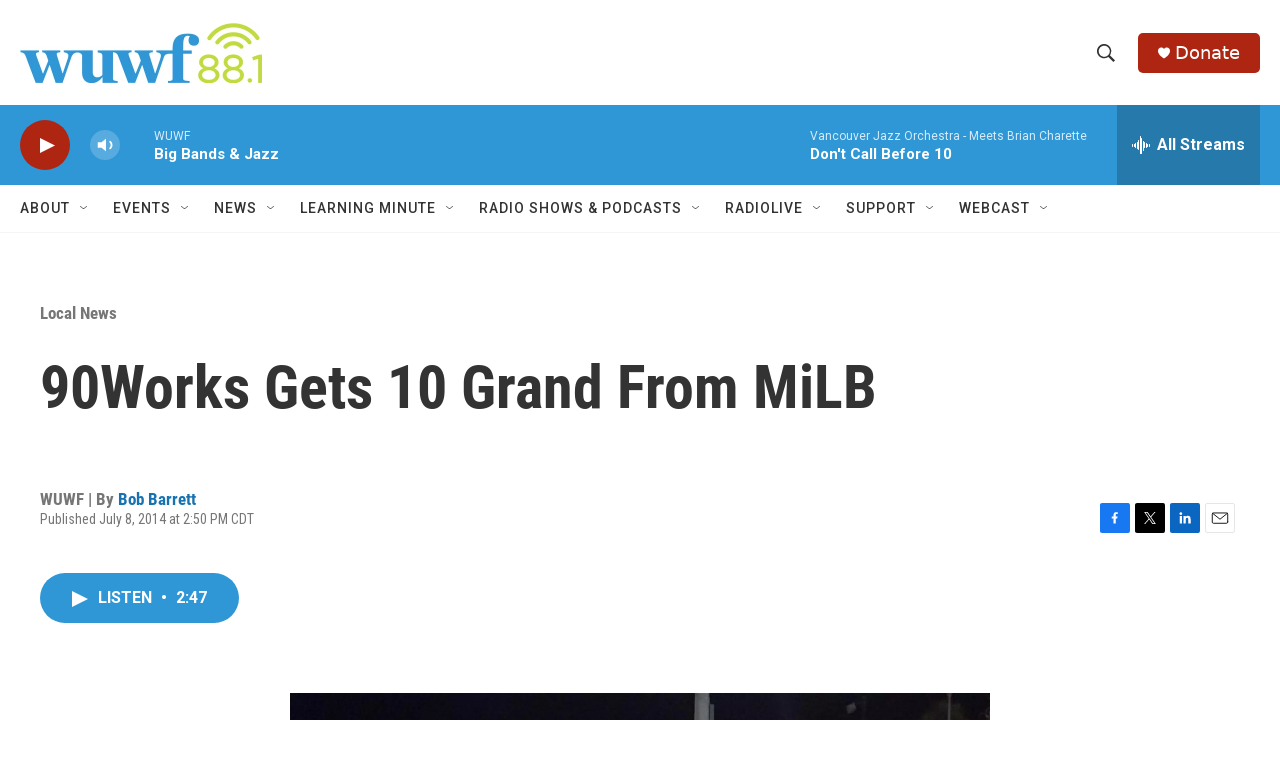

--- FILE ---
content_type: text/html;charset=UTF-8
request_url: https://www.wuwf.org/local-news/2014-07-08/90works-gets-10-grand-from-milb
body_size: 33610
content:
<!DOCTYPE html>
<html class="ArtP " lang="en">
    <head>
    <meta charset="UTF-8">

    

    <style data-cssvarsponyfill="true">
        :root { --siteBgColorInverse: #121212; --primaryTextColorInverse: #ffffff; --secondaryTextColorInverse: #cccccc; --tertiaryTextColorInverse: #cccccc; --headerBgColorInverse: #000000; --headerBorderColorInverse: #858585; --headerTextColorInverse: #ffffff; --secC1_Inverse: #a2a2a2; --secC4_Inverse: #282828; --headerNavBarBgColorInverse: #121212; --headerMenuBgColorInverse: #ffffff; --headerMenuTextColorInverse: #6b2b85; --headerMenuTextColorHoverInverse: #6b2b85; --liveBlogTextColorInverse: #ffffff; --applyButtonColorInverse: #4485D5; --applyButtonTextColorInverse: #4485D5; --siteBgColor: #ffffff; --primaryTextColor: #333333; --secondaryTextColor: #666666; --secC1: #767676; --secC4: #f5f5f5; --secC5: #ffffff; --siteBgColor: #ffffff; --siteInverseBgColor: #000000; --linkColor: #1772b0; --linkHoverColor: #125c8e; --headerBgColor: #ffffff; --headerBgColorInverse: #000000; --headerBorderColor: #e6e6e6; --headerBorderColorInverse: #858585; --tertiaryTextColor: #1c1c1c; --headerTextColor: #333333; --buttonTextColor: #333333; --headerNavBarBgColor: #ffffff; --headerNavBarTextColor: #333333; --headerMenuBgColor: #ffffff; --headerMenuTextColor: #333333; --headerMenuTextColorHover: #68ac4d; --liveBlogTextColor: #282829; --applyButtonColor: #194173; --applyButtonTextColor: #2c4273; --primaryColor1: #2f97d6; --primaryColor2: #ae2512; --breakingColor: #ff6f00; --secC2: #dcdcdc; --secC3: #e6e6e6; --secC5: #ffffff; --linkColor: #1772b0; --linkHoverColor: #125c8e; --donateBGColor: #ae2512; --headerIconColor: #ffffff; --hatButtonBgColor: #ffffff; --hatButtonBgHoverColor: #411c58; --hatButtonBorderColor: #411c58; --hatButtonBorderHoverColor: #ffffff; --hatButtoniconColor: #d62021; --hatButtonTextColor: #411c58; --hatButtonTextHoverColor: #ffffff; --footerTextColor: #ffffff; --footerTextBgColor: #ffffff; --footerPartnersBgColor: #000000; --listBorderColor: #030202; --gridBorderColor: #e6e6e6; --tagButtonBorderColor: #1772b0; --tagButtonTextColor: #1772b0; --breakingTextColor: #ffffff; --sectionTextColor: #ffffff; --contentWidth: 1240px; --primaryHeadlineFont: sans-serif; --secHlFont: sans-serif; --bodyFont: sans-serif; --colorWhite: #ffffff; --colorBlack: #000000;} .fonts-loaded { --primaryHeadlineFont: "Roboto Condensed"; --secHlFont: "Roboto Condensed"; --bodyFont: "Roboto"; --liveBlogBodyFont: "Roboto";}
    </style>

    <meta name="disqus.shortname" content="npr-wuwf">
<meta name="disqus.url" content="https://www.wuwf.org/local-news/2014-07-08/90works-gets-10-grand-from-milb">
<meta name="disqus.title" content="90Works Gets 10 Grand From MiLB">
<meta name="disqus.identifier" content="00000170-20c2-df2b-ab7b-b2cb96b50020">
    <meta property="fb:app_id" content="123456789">


    <meta property="og:title" content="90Works Gets 10 Grand From MiLB">

    <meta property="og:url" content="https://www.wuwf.org/local-news/2014-07-08/90works-gets-10-grand-from-milb">

    <meta property="og:image" content="https://npr.brightspotcdn.com/dims4/default/7f83a10/2147483647/strip/true/crop/1240x651+0+191/resize/1200x630!/quality/90/?url=http%3A%2F%2Fnpr-brightspot.s3.amazonaws.com%2Flegacy%2Fsites%2Fwuwf%2Ffiles%2F201407%2Fphoto.JPG">

    
    <meta property="og:image:url" content="https://npr.brightspotcdn.com/dims4/default/7f83a10/2147483647/strip/true/crop/1240x651+0+191/resize/1200x630!/quality/90/?url=http%3A%2F%2Fnpr-brightspot.s3.amazonaws.com%2Flegacy%2Fsites%2Fwuwf%2Ffiles%2F201407%2Fphoto.JPG">
    
    <meta property="og:image:width" content="1200">
    <meta property="og:image:height" content="630">
    <meta property="og:image:type" content="image/jpeg">
    

    <meta property="og:description" content="If Cate Jordon wasn&#x27;t a Blue Wahoos fan before, she sure is now. Jordon is the Executive Director of the local non-profit organization 90Works. Earlier…">

    <meta property="og:site_name" content="WUWF">



    <meta property="og:type" content="article">

    <meta property="article:author" content="https://www.wuwf.org/people/bob-barrett">

    <meta property="article:published_time" content="2014-07-08T19:50:34">

    <meta property="article:modified_time" content="2014-07-11T08:16:51">

    <meta property="article:section" content="Local News">

    <meta property="article:tag" content="90 Works">

    <meta property="article:tag" content="Blue Wahoos">

    <meta property="article:tag" content="Minor League Baseball Charities">

    <meta property="article:tag" content="Cate Jordon">

    <meta property="article:tag" content="Jonathan Griffith">


    
    <meta name="twitter:card" content="summary_large_image"/>
    
    
    <meta name="twitter:creator" content="@BobWUWF"/>
    
    
    
    <meta name="twitter:description" content="If Cate Jordon wasn&#x27;t a Blue Wahoos fan before, she sure is now. Jordon is the Executive Director of the local non-profit organization 90Works. Earlier…"/>
    
    
    <meta name="twitter:image" content="https://npr.brightspotcdn.com/dims4/default/8d22e29/2147483647/strip/true/crop/1240x698+0+168/resize/1200x675!/quality/90/?url=http%3A%2F%2Fnpr-brightspot.s3.amazonaws.com%2Flegacy%2Fsites%2Fwuwf%2Ffiles%2F201407%2Fphoto.JPG"/>

    
    
    
    
    <meta name="twitter:title" content="90Works Gets 10 Grand From MiLB"/>
    


    <link data-cssvarsponyfill="true" class="Webpack-css" rel="stylesheet" href="https://npr.brightspotcdn.com/resource/00000177-1bc0-debb-a57f-dfcf4a950000/styleguide/All.min.0db89f2a608a6b13cec2d9fc84f71c45.gz.css">

    

    <style>.FooterNavigation-items-item {
    display: inline-block
}</style>
<style>[class*='-articleBody'] > ul,
[class*='-articleBody'] > ul ul {
    list-style-type: disc;
}</style>


    <meta name="viewport" content="width=device-width, initial-scale=1, viewport-fit=cover"><title>90Works Gets 10 Grand From MiLB | WUWF</title><meta name="description" content="If Cate Jordon wasn&#x27;t a Blue Wahoos fan before, she sure is now. Jordon is the Executive Director of the local non-profit organization 90Works. Earlier…"><link rel="canonical" href="https://www.wuwf.org/local-news/2014-07-08/90works-gets-10-grand-from-milb"><meta name="brightspot.contentId" content="00000170-20c2-df2b-ab7b-b2cb96b50020">
    
    
    <meta name="brightspot-dataLayer" content="{
  &quot;author&quot; : &quot;Bob Barrett&quot;,
  &quot;bspStoryId&quot; : &quot;00000170-20c2-df2b-ab7b-b2cb96b50020&quot;,
  &quot;category&quot; : &quot;Local News&quot;,
  &quot;inlineAudio&quot; : 1,
  &quot;keywords&quot; : &quot;90 Works,Blue Wahoos,Minor League Baseball Charities,Cate Jordon,Jonathan Griffith&quot;,
  &quot;nprCmsSite&quot; : true,
  &quot;nprStoryId&quot; : &quot;329883717&quot;,
  &quot;pageType&quot; : &quot;news-story&quot;,
  &quot;program&quot; : &quot;&quot;,
  &quot;publishedDate&quot; : &quot;2014-07-08T14:50:34Z&quot;,
  &quot;siteName&quot; : &quot;WUWF&quot;,
  &quot;station&quot; : &quot;WUWF&quot;,
  &quot;stationOrgId&quot; : &quot;1177&quot;,
  &quot;storyOrgId&quot; : &quot;0&quot;,
  &quot;storyTheme&quot; : &quot;news-story&quot;,
  &quot;storyTitle&quot; : &quot;90Works Gets 10 Grand From MiLB&quot;,
  &quot;timezone&quot; : &quot;US/Central&quot;,
  &quot;wordCount&quot; : 0,
  &quot;series&quot; : &quot;&quot;
}">
    <script id="brightspot-dataLayer">
        (function () {
            var dataValue = document.head.querySelector('meta[name="brightspot-dataLayer"]').content;
            if (dataValue) {
                window.brightspotDataLayer = JSON.parse(dataValue);
            }
        })();
    </script>

    <link rel="amphtml" href="https://www.wuwf.org/local-news/2014-07-08/90works-gets-10-grand-from-milb?_amp=true">

    

    
    <script src="https://npr.brightspotcdn.com/resource/00000177-1bc0-debb-a57f-dfcf4a950000/styleguide/All.min.fd8f7fccc526453c829dde80fc7c2ef5.gz.js" async></script>
    

    <!-- no longer used, moved disqus script to be loaded by ps-disqus-comment-module.js to avoid errors --><script>

  window.fbAsyncInit = function() {
      FB.init({
          
              appId : '123456789',
          
          xfbml : true,
          version : 'v2.9'
      });
  };

  (function(d, s, id){
     var js, fjs = d.getElementsByTagName(s)[0];
     if (d.getElementById(id)) {return;}
     js = d.createElement(s); js.id = id;
     js.src = "//connect.facebook.net/en_US/sdk.js";
     fjs.parentNode.insertBefore(js, fjs);
   }(document, 'script', 'facebook-jssdk'));
</script>
<script type="application/ld+json">{"@context":"http://schema.org","@type":"ListenAction","name":"90Works Gets 10 Grand From MiLB"}</script><meta name="gtm-dataLayer" content="{
  &quot;gtmAuthor&quot; : &quot;Bob Barrett&quot;,
  &quot;gtmBspStoryId&quot; : &quot;00000170-20c2-df2b-ab7b-b2cb96b50020&quot;,
  &quot;gtmCategory&quot; : &quot;Local News&quot;,
  &quot;gtmInlineAudio&quot; : 1,
  &quot;gtmKeywords&quot; : &quot;90 Works,Blue Wahoos,Minor League Baseball Charities,Cate Jordon,Jonathan Griffith&quot;,
  &quot;gtmNprCmsSite&quot; : true,
  &quot;gtmNprStoryId&quot; : &quot;329883717&quot;,
  &quot;gtmPageType&quot; : &quot;news-story&quot;,
  &quot;gtmProgram&quot; : &quot;&quot;,
  &quot;gtmPublishedDate&quot; : &quot;2014-07-08T14:50:34Z&quot;,
  &quot;gtmSiteName&quot; : &quot;WUWF&quot;,
  &quot;gtmStation&quot; : &quot;WUWF&quot;,
  &quot;gtmStationOrgId&quot; : &quot;1177&quot;,
  &quot;gtmStoryOrgId&quot; : &quot;0&quot;,
  &quot;gtmStoryTheme&quot; : &quot;news-story&quot;,
  &quot;gtmStoryTitle&quot; : &quot;90Works Gets 10 Grand From MiLB&quot;,
  &quot;gtmTimezone&quot; : &quot;US/Central&quot;,
  &quot;gtmWordCount&quot; : 0,
  &quot;gtmSeries&quot; : &quot;&quot;
}"><script>

    (function () {
        var dataValue = document.head.querySelector('meta[name="gtm-dataLayer"]').content;
        if (dataValue) {
            window.dataLayer = window.dataLayer || [];
            dataValue = JSON.parse(dataValue);
            dataValue['event'] = 'gtmFirstView';
            window.dataLayer.push(dataValue);
        }
    })();

    (function(w,d,s,l,i){w[l]=w[l]||[];w[l].push({'gtm.start':
            new Date().getTime(),event:'gtm.js'});var f=d.getElementsByTagName(s)[0],
        j=d.createElement(s),dl=l!='dataLayer'?'&l='+l:'';j.async=true;j.src=
        'https://www.googletagmanager.com/gtm.js?id='+i+dl;f.parentNode.insertBefore(j,f);
})(window,document,'script','dataLayer','GTM-N39QFDR ');</script><script type="application/ld+json">{"@context":"http://schema.org","@type":"BreadcrumbList","itemListElement":[{"@context":"http://schema.org","@type":"ListItem","item":"https://www.wuwf.org/local-news","name":"Local News","position":"1"}]}</script><script async="async" src="https://securepubads.g.doubleclick.net/tag/js/gpt.js"></script>
<script type="text/javascript">
    // Google tag setup
    var googletag = googletag || {};
    googletag.cmd = googletag.cmd || [];

    googletag.cmd.push(function () {
        // @see https://developers.google.com/publisher-tag/reference#googletag.PubAdsService_enableLazyLoad
        googletag.pubads().enableLazyLoad({
            fetchMarginPercent: 100, // fetch and render ads within this % of viewport
            renderMarginPercent: 100,
            mobileScaling: 1  // Same on mobile.
        });

        googletag.pubads().enableSingleRequest()
        googletag.pubads().enableAsyncRendering()
        googletag.pubads().collapseEmptyDivs()
        googletag.pubads().disableInitialLoad()
        googletag.enableServices()
    })
</script>
<script type="application/ld+json">{"@context":"http://schema.org","@type":"NewsArticle","author":[{"@context":"http://schema.org","@type":"Person","name":"Bob Barrett","url":"https://www.wuwf.org/people/bob-barrett"}],"dateModified":"2014-07-11T04:16:51Z","datePublished":"2014-07-08T15:50:34Z","headline":"90Works Gets 10 Grand From MiLB","image":{"@context":"http://schema.org","@type":"ImageObject","url":"https://npr.brightspotcdn.com/legacy/sites/wuwf/files/201407/photo.JPG"},"mainEntityOfPage":{"@type":"NewsArticle","@id":"https://www.wuwf.org/local-news/2014-07-08/90works-gets-10-grand-from-milb"},"publisher":{"@type":"Organization","name":"WUWF","logo":{"@context":"http://schema.org","@type":"ImageObject","height":"60","url":"https://npr.brightspotcdn.com/dims4/default/5e4dfc6/2147483647/resize/x60/quality/90/?url=http%3A%2F%2Fnpr-brightspot.s3.amazonaws.com%2F2c%2Fcb%2F7e3870fa4319b2e047f33c0478fa%2Fwuwf-new-color.png","width":"242"}}}</script><script>window.addEventListener('DOMContentLoaded', (event) => {
    window.nulldurationobserver = new MutationObserver(function (mutations) {
        document.querySelectorAll('.StreamPill-duration').forEach(pill => { 
      if (pill.innerText == "LISTENNULL") {
         pill.innerText = "LISTEN"
      } 
    });
      });

      window.nulldurationobserver.observe(document.body, {
        childList: true,
        subtree: true
      });
});
</script>


    <script>
        var head = document.getElementsByTagName('head')
        head = head[0]
        var link = document.createElement('link');
        link.setAttribute('href', 'https://fonts.googleapis.com/css?family=Roboto Condensed|Roboto|Roboto:400,500,700&display=swap');
        var relList = link.relList;

        if (relList && relList.supports('preload')) {
            link.setAttribute('as', 'style');
            link.setAttribute('rel', 'preload');
            link.setAttribute('onload', 'this.rel="stylesheet"');
            link.setAttribute('crossorigin', 'anonymous');
        } else {
            link.setAttribute('rel', 'stylesheet');
        }

        head.appendChild(link);
    </script>
</head>


    <body class="Page-body" data-content-width="1240px">
    <noscript>
    <iframe src="https://www.googletagmanager.com/ns.html?id=GTM-N39QFDR " height="0" width="0" style="display:none;visibility:hidden"></iframe>
</noscript>
        

    <!-- Putting icons here, so we don't have to include in a bunch of -body hbs's -->
<svg xmlns="http://www.w3.org/2000/svg" style="display:none" id="iconsMap1" class="iconsMap">
    <symbol id="play-icon" viewBox="0 0 115 115">
        <polygon points="0,0 115,57.5 0,115" fill="currentColor" />
    </symbol>
    <symbol id="grid" viewBox="0 0 32 32">
            <g>
                <path d="M6.4,5.7 C6.4,6.166669 6.166669,6.4 5.7,6.4 L0.7,6.4 C0.233331,6.4 0,6.166669 0,5.7 L0,0.7 C0,0.233331 0.233331,0 0.7,0 L5.7,0 C6.166669,0 6.4,0.233331 6.4,0.7 L6.4,5.7 Z M19.2,5.7 C19.2,6.166669 18.966669,6.4 18.5,6.4 L13.5,6.4 C13.033331,6.4 12.8,6.166669 12.8,5.7 L12.8,0.7 C12.8,0.233331 13.033331,0 13.5,0 L18.5,0 C18.966669,0 19.2,0.233331 19.2,0.7 L19.2,5.7 Z M32,5.7 C32,6.166669 31.766669,6.4 31.3,6.4 L26.3,6.4 C25.833331,6.4 25.6,6.166669 25.6,5.7 L25.6,0.7 C25.6,0.233331 25.833331,0 26.3,0 L31.3,0 C31.766669,0 32,0.233331 32,0.7 L32,5.7 Z M6.4,18.5 C6.4,18.966669 6.166669,19.2 5.7,19.2 L0.7,19.2 C0.233331,19.2 0,18.966669 0,18.5 L0,13.5 C0,13.033331 0.233331,12.8 0.7,12.8 L5.7,12.8 C6.166669,12.8 6.4,13.033331 6.4,13.5 L6.4,18.5 Z M19.2,18.5 C19.2,18.966669 18.966669,19.2 18.5,19.2 L13.5,19.2 C13.033331,19.2 12.8,18.966669 12.8,18.5 L12.8,13.5 C12.8,13.033331 13.033331,12.8 13.5,12.8 L18.5,12.8 C18.966669,12.8 19.2,13.033331 19.2,13.5 L19.2,18.5 Z M32,18.5 C32,18.966669 31.766669,19.2 31.3,19.2 L26.3,19.2 C25.833331,19.2 25.6,18.966669 25.6,18.5 L25.6,13.5 C25.6,13.033331 25.833331,12.8 26.3,12.8 L31.3,12.8 C31.766669,12.8 32,13.033331 32,13.5 L32,18.5 Z M6.4,31.3 C6.4,31.766669 6.166669,32 5.7,32 L0.7,32 C0.233331,32 0,31.766669 0,31.3 L0,26.3 C0,25.833331 0.233331,25.6 0.7,25.6 L5.7,25.6 C6.166669,25.6 6.4,25.833331 6.4,26.3 L6.4,31.3 Z M19.2,31.3 C19.2,31.766669 18.966669,32 18.5,32 L13.5,32 C13.033331,32 12.8,31.766669 12.8,31.3 L12.8,26.3 C12.8,25.833331 13.033331,25.6 13.5,25.6 L18.5,25.6 C18.966669,25.6 19.2,25.833331 19.2,26.3 L19.2,31.3 Z M32,31.3 C32,31.766669 31.766669,32 31.3,32 L26.3,32 C25.833331,32 25.6,31.766669 25.6,31.3 L25.6,26.3 C25.6,25.833331 25.833331,25.6 26.3,25.6 L31.3,25.6 C31.766669,25.6 32,25.833331 32,26.3 L32,31.3 Z" id=""></path>
            </g>
    </symbol>
    <symbol id="radio-stream" width="18" height="19" viewBox="0 0 18 19">
        <g fill="currentColor" fill-rule="nonzero">
            <path d="M.5 8c-.276 0-.5.253-.5.565v1.87c0 .312.224.565.5.565s.5-.253.5-.565v-1.87C1 8.253.776 8 .5 8zM2.5 8c-.276 0-.5.253-.5.565v1.87c0 .312.224.565.5.565s.5-.253.5-.565v-1.87C3 8.253 2.776 8 2.5 8zM3.5 7c-.276 0-.5.276-.5.617v3.766c0 .34.224.617.5.617s.5-.276.5-.617V7.617C4 7.277 3.776 7 3.5 7zM5.5 6c-.276 0-.5.275-.5.613v5.774c0 .338.224.613.5.613s.5-.275.5-.613V6.613C6 6.275 5.776 6 5.5 6zM6.5 4c-.276 0-.5.26-.5.58v8.84c0 .32.224.58.5.58s.5-.26.5-.58V4.58C7 4.26 6.776 4 6.5 4zM8.5 0c-.276 0-.5.273-.5.61v17.78c0 .337.224.61.5.61s.5-.273.5-.61V.61C9 .273 8.776 0 8.5 0zM9.5 2c-.276 0-.5.274-.5.612v14.776c0 .338.224.612.5.612s.5-.274.5-.612V2.612C10 2.274 9.776 2 9.5 2zM11.5 5c-.276 0-.5.276-.5.616v8.768c0 .34.224.616.5.616s.5-.276.5-.616V5.616c0-.34-.224-.616-.5-.616zM12.5 6c-.276 0-.5.262-.5.584v4.832c0 .322.224.584.5.584s.5-.262.5-.584V6.584c0-.322-.224-.584-.5-.584zM14.5 7c-.276 0-.5.29-.5.647v3.706c0 .357.224.647.5.647s.5-.29.5-.647V7.647C15 7.29 14.776 7 14.5 7zM15.5 8c-.276 0-.5.253-.5.565v1.87c0 .312.224.565.5.565s.5-.253.5-.565v-1.87c0-.312-.224-.565-.5-.565zM17.5 8c-.276 0-.5.253-.5.565v1.87c0 .312.224.565.5.565s.5-.253.5-.565v-1.87c0-.312-.224-.565-.5-.565z"/>
        </g>
    </symbol>
    <symbol id="icon-magnify" viewBox="0 0 31 31">
        <g>
            <path fill-rule="evenodd" d="M22.604 18.89l-.323.566 8.719 8.8L28.255 31l-8.719-8.8-.565.404c-2.152 1.346-4.386 2.018-6.7 2.018-3.39 0-6.284-1.21-8.679-3.632C1.197 18.568 0 15.66 0 12.27c0-3.39 1.197-6.283 3.592-8.678C5.987 1.197 8.88 0 12.271 0c3.39 0 6.283 1.197 8.678 3.592 2.395 2.395 3.593 5.288 3.593 8.679 0 2.368-.646 4.574-1.938 6.62zM19.162 5.77C17.322 3.925 15.089 3 12.46 3c-2.628 0-4.862.924-6.702 2.77C3.92 7.619 3 9.862 3 12.5c0 2.639.92 4.882 2.76 6.73C7.598 21.075 9.832 22 12.46 22c2.629 0 4.862-.924 6.702-2.77C21.054 17.33 22 15.085 22 12.5c0-2.586-.946-4.83-2.838-6.73z"/>
        </g>
    </symbol>
    <symbol id="burger-menu" viewBox="0 0 14 10">
        <g>
            <path fill-rule="evenodd" d="M0 5.5v-1h14v1H0zM0 1V0h14v1H0zm0 9V9h14v1H0z"></path>
        </g>
    </symbol>
    <symbol id="close-x" viewBox="0 0 14 14">
        <g>
            <path fill-rule="nonzero" d="M6.336 7L0 .664.664 0 7 6.336 13.336 0 14 .664 7.664 7 14 13.336l-.664.664L7 7.664.664 14 0 13.336 6.336 7z"></path>
        </g>
    </symbol>
    <symbol id="share-more-arrow" viewBox="0 0 512 512" style="enable-background:new 0 0 512 512;">
        <g>
            <g>
                <path d="M512,241.7L273.643,3.343v156.152c-71.41,3.744-138.015,33.337-188.958,84.28C30.075,298.384,0,370.991,0,448.222v60.436
                    l29.069-52.985c45.354-82.671,132.173-134.027,226.573-134.027c5.986,0,12.004,0.212,18.001,0.632v157.779L512,241.7z
                    M255.642,290.666c-84.543,0-163.661,36.792-217.939,98.885c26.634-114.177,129.256-199.483,251.429-199.483h15.489V78.131
                    l163.568,163.568L304.621,405.267V294.531l-13.585-1.683C279.347,291.401,267.439,290.666,255.642,290.666z"></path>
            </g>
        </g>
    </symbol>
    <symbol id="chevron" viewBox="0 0 100 100">
        <g>
            <path d="M22.4566257,37.2056786 L-21.4456527,71.9511488 C-22.9248661,72.9681457 -24.9073712,72.5311671 -25.8758148,70.9765924 L-26.9788683,69.2027424 C-27.9450684,67.6481676 -27.5292733,65.5646602 -26.0500598,64.5484493 L20.154796,28.2208967 C21.5532435,27.2597011 23.3600078,27.2597011 24.759951,28.2208967 L71.0500598,64.4659264 C72.5292733,65.4829232 72.9450684,67.5672166 71.9788683,69.1217913 L70.8750669,70.8956413 C69.9073712,72.4502161 67.9241183,72.8848368 66.4449048,71.8694118 L22.4566257,37.2056786 Z" id="Transparent-Chevron" transform="translate(22.500000, 50.000000) rotate(90.000000) translate(-22.500000, -50.000000) "></path>
        </g>
    </symbol>
</svg>

<svg xmlns="http://www.w3.org/2000/svg" style="display:none" id="iconsMap2" class="iconsMap">
    <symbol id="mono-icon-facebook" viewBox="0 0 10 19">
        <path fill-rule="evenodd" d="M2.707 18.25V10.2H0V7h2.707V4.469c0-1.336.375-2.373 1.125-3.112C4.582.62 5.578.25 6.82.25c1.008 0 1.828.047 2.461.14v2.848H7.594c-.633 0-1.067.14-1.301.422-.188.235-.281.61-.281 1.125V7H9l-.422 3.2H6.012v8.05H2.707z"></path>
    </symbol>
    <symbol id="mono-icon-instagram" viewBox="0 0 17 17">
        <g>
            <path fill-rule="evenodd" d="M8.281 4.207c.727 0 1.4.182 2.022.545a4.055 4.055 0 0 1 1.476 1.477c.364.62.545 1.294.545 2.021 0 .727-.181 1.4-.545 2.021a4.055 4.055 0 0 1-1.476 1.477 3.934 3.934 0 0 1-2.022.545c-.726 0-1.4-.182-2.021-.545a4.055 4.055 0 0 1-1.477-1.477 3.934 3.934 0 0 1-.545-2.021c0-.727.182-1.4.545-2.021A4.055 4.055 0 0 1 6.26 4.752a3.934 3.934 0 0 1 2.021-.545zm0 6.68a2.54 2.54 0 0 0 1.864-.774 2.54 2.54 0 0 0 .773-1.863 2.54 2.54 0 0 0-.773-1.863 2.54 2.54 0 0 0-1.864-.774 2.54 2.54 0 0 0-1.863.774 2.54 2.54 0 0 0-.773 1.863c0 .727.257 1.348.773 1.863a2.54 2.54 0 0 0 1.863.774zM13.45 4.03c-.023.258-.123.48-.299.668a.856.856 0 0 1-.65.281.913.913 0 0 1-.668-.28.913.913 0 0 1-.281-.669c0-.258.094-.48.281-.668a.913.913 0 0 1 .668-.28c.258 0 .48.093.668.28.187.188.281.41.281.668zm2.672.95c.023.656.035 1.746.035 3.269 0 1.523-.017 2.62-.053 3.287-.035.668-.134 1.248-.298 1.74a4.098 4.098 0 0 1-.967 1.53 4.098 4.098 0 0 1-1.53.966c-.492.164-1.072.264-1.74.3-.668.034-1.763.052-3.287.052-1.523 0-2.619-.018-3.287-.053-.668-.035-1.248-.146-1.74-.334a3.747 3.747 0 0 1-1.53-.931 4.098 4.098 0 0 1-.966-1.53c-.164-.492-.264-1.072-.299-1.74C.424 10.87.406 9.773.406 8.25S.424 5.63.46 4.963c.035-.668.135-1.248.299-1.74.21-.586.533-1.096.967-1.53A4.098 4.098 0 0 1 3.254.727c.492-.164 1.072-.264 1.74-.3C5.662.394 6.758.376 8.281.376c1.524 0 2.62.018 3.287.053.668.035 1.248.135 1.74.299a4.098 4.098 0 0 1 2.496 2.496c.165.492.27 1.078.317 1.757zm-1.687 7.91c.14-.399.234-1.032.28-1.899.024-.515.036-1.242.036-2.18V7.689c0-.961-.012-1.688-.035-2.18-.047-.89-.14-1.524-.281-1.899a2.537 2.537 0 0 0-1.512-1.511c-.375-.14-1.008-.235-1.899-.282a51.292 51.292 0 0 0-2.18-.035H7.72c-.938 0-1.664.012-2.18.035-.867.047-1.5.141-1.898.282a2.537 2.537 0 0 0-1.512 1.511c-.14.375-.234 1.008-.281 1.899a51.292 51.292 0 0 0-.036 2.18v1.125c0 .937.012 1.664.036 2.18.047.866.14 1.5.28 1.898.306.726.81 1.23 1.513 1.511.398.141 1.03.235 1.898.282.516.023 1.242.035 2.18.035h1.125c.96 0 1.687-.012 2.18-.035.89-.047 1.523-.141 1.898-.282.726-.304 1.23-.808 1.512-1.511z"></path>
        </g>
    </symbol>
    <symbol id="mono-icon-email" viewBox="0 0 512 512">
        <g>
            <path d="M67,148.7c11,5.8,163.8,89.1,169.5,92.1c5.7,3,11.5,4.4,20.5,4.4c9,0,14.8-1.4,20.5-4.4c5.7-3,158.5-86.3,169.5-92.1
                c4.1-2.1,11-5.9,12.5-10.2c2.6-7.6-0.2-10.5-11.3-10.5H257H65.8c-11.1,0-13.9,3-11.3,10.5C56,142.9,62.9,146.6,67,148.7z"></path>
            <path d="M455.7,153.2c-8.2,4.2-81.8,56.6-130.5,88.1l82.2,92.5c2,2,2.9,4.4,1.8,5.6c-1.2,1.1-3.8,0.5-5.9-1.4l-98.6-83.2
                c-14.9,9.6-25.4,16.2-27.2,17.2c-7.7,3.9-13.1,4.4-20.5,4.4c-7.4,0-12.8-0.5-20.5-4.4c-1.9-1-12.3-7.6-27.2-17.2l-98.6,83.2
                c-2,2-4.7,2.6-5.9,1.4c-1.2-1.1-0.3-3.6,1.7-5.6l82.1-92.5c-48.7-31.5-123.1-83.9-131.3-88.1c-8.8-4.5-9.3,0.8-9.3,4.9
                c0,4.1,0,205,0,205c0,9.3,13.7,20.9,23.5,20.9H257h185.5c9.8,0,21.5-11.7,21.5-20.9c0,0,0-201,0-205
                C464,153.9,464.6,148.7,455.7,153.2z"></path>
        </g>
    </symbol>
    <symbol id="default-image" width="24" height="24" viewBox="0 0 24 24" fill="none" stroke="currentColor" stroke-width="2" stroke-linecap="round" stroke-linejoin="round" class="feather feather-image">
        <rect x="3" y="3" width="18" height="18" rx="2" ry="2"></rect>
        <circle cx="8.5" cy="8.5" r="1.5"></circle>
        <polyline points="21 15 16 10 5 21"></polyline>
    </symbol>
    <symbol id="icon-email" width="18px" viewBox="0 0 20 14">
        <g id="Symbols" stroke="none" stroke-width="1" fill="none" fill-rule="evenodd" stroke-linecap="round" stroke-linejoin="round">
            <g id="social-button-bar" transform="translate(-125.000000, -8.000000)" stroke="#000000">
                <g id="Group-2" transform="translate(120.000000, 0.000000)">
                    <g id="envelope" transform="translate(6.000000, 9.000000)">
                        <path d="M17.5909091,10.6363636 C17.5909091,11.3138182 17.0410909,11.8636364 16.3636364,11.8636364 L1.63636364,11.8636364 C0.958909091,11.8636364 0.409090909,11.3138182 0.409090909,10.6363636 L0.409090909,1.63636364 C0.409090909,0.958090909 0.958909091,0.409090909 1.63636364,0.409090909 L16.3636364,0.409090909 C17.0410909,0.409090909 17.5909091,0.958090909 17.5909091,1.63636364 L17.5909091,10.6363636 L17.5909091,10.6363636 Z" id="Stroke-406"></path>
                        <polyline id="Stroke-407" points="17.1818182 0.818181818 9 7.36363636 0.818181818 0.818181818"></polyline>
                    </g>
                </g>
            </g>
        </g>
    </symbol>
    <symbol id="mono-icon-print" viewBox="0 0 12 12">
        <g fill-rule="evenodd">
            <path fill-rule="nonzero" d="M9 10V7H3v3H1a1 1 0 0 1-1-1V4a1 1 0 0 1 1-1h10a1 1 0 0 1 1 1v3.132A2.868 2.868 0 0 1 9.132 10H9zm.5-4.5a1 1 0 1 0 0-2 1 1 0 0 0 0 2zM3 0h6v2H3z"></path>
            <path d="M4 8h4v4H4z"></path>
        </g>
    </symbol>
    <symbol id="mono-icon-copylink" viewBox="0 0 12 12">
        <g fill-rule="evenodd">
            <path d="M10.199 2.378c.222.205.4.548.465.897.062.332.016.614-.132.774L8.627 6.106c-.187.203-.512.232-.75-.014a.498.498 0 0 0-.706.028.499.499 0 0 0 .026.706 1.509 1.509 0 0 0 2.165-.04l1.903-2.06c.37-.398.506-.98.382-1.636-.105-.557-.392-1.097-.77-1.445L9.968.8C9.591.452 9.03.208 8.467.145 7.803.072 7.233.252 6.864.653L4.958 2.709a1.509 1.509 0 0 0 .126 2.161.5.5 0 1 0 .68-.734c-.264-.218-.26-.545-.071-.747L7.597 1.33c.147-.16.425-.228.76-.19.353.038.71.188.931.394l.91.843.001.001zM1.8 9.623c-.222-.205-.4-.549-.465-.897-.062-.332-.016-.614.132-.774l1.905-2.057c.187-.203.512-.232.75.014a.498.498 0 0 0 .706-.028.499.499 0 0 0-.026-.706 1.508 1.508 0 0 0-2.165.04L.734 7.275c-.37.399-.506.98-.382 1.637.105.557.392 1.097.77 1.445l.91.843c.376.35.937.594 1.5.656.664.073 1.234-.106 1.603-.507L7.04 9.291a1.508 1.508 0 0 0-.126-2.16.5.5 0 0 0-.68.734c.264.218.26.545.071.747l-1.904 2.057c-.147.16-.425.228-.76.191-.353-.038-.71-.188-.931-.394l-.91-.843z"></path>
            <path d="M8.208 3.614a.5.5 0 0 0-.707.028L3.764 7.677a.5.5 0 0 0 .734.68L8.235 4.32a.5.5 0 0 0-.027-.707"></path>
        </g>
    </symbol>
    <symbol id="mono-icon-linkedin" viewBox="0 0 16 17">
        <g fill-rule="evenodd">
            <path d="M3.734 16.125H.464V5.613h3.27zM2.117 4.172c-.515 0-.96-.188-1.336-.563A1.825 1.825 0 0 1 .22 2.273c0-.515.187-.96.562-1.335.375-.375.82-.563 1.336-.563.516 0 .961.188 1.336.563.375.375.563.82.563 1.335 0 .516-.188.961-.563 1.336-.375.375-.82.563-1.336.563zM15.969 16.125h-3.27v-5.133c0-.844-.07-1.453-.21-1.828-.259-.633-.762-.95-1.512-.95s-1.278.282-1.582.845c-.235.421-.352 1.043-.352 1.863v5.203H5.809V5.613h3.128v1.442h.036c.234-.469.609-.856 1.125-1.16.562-.375 1.218-.563 1.968-.563 1.524 0 2.59.48 3.2 1.441.468.774.703 1.97.703 3.586v5.766z"></path>
        </g>
    </symbol>
    <symbol id="mono-icon-pinterest" viewBox="0 0 512 512">
        <g>
            <path d="M256,32C132.3,32,32,132.3,32,256c0,91.7,55.2,170.5,134.1,205.2c-0.6-15.6-0.1-34.4,3.9-51.4
                c4.3-18.2,28.8-122.1,28.8-122.1s-7.2-14.3-7.2-35.4c0-33.2,19.2-58,43.2-58c20.4,0,30.2,15.3,30.2,33.6
                c0,20.5-13.1,51.1-19.8,79.5c-5.6,23.8,11.9,43.1,35.4,43.1c42.4,0,71-54.5,71-119.1c0-49.1-33.1-85.8-93.2-85.8
                c-67.9,0-110.3,50.7-110.3,107.3c0,19.5,5.8,33.3,14.8,43.9c4.1,4.9,4.7,6.9,3.2,12.5c-1.1,4.1-3.5,14-4.6,18
                c-1.5,5.7-6.1,7.7-11.2,5.6c-31.3-12.8-45.9-47-45.9-85.6c0-63.6,53.7-139.9,160.1-139.9c85.5,0,141.8,61.9,141.8,128.3
                c0,87.9-48.9,153.5-120.9,153.5c-24.2,0-46.9-13.1-54.7-27.9c0,0-13,51.6-15.8,61.6c-4.7,17.3-14,34.5-22.5,48
                c20.1,5.9,41.4,9.2,63.5,9.2c123.7,0,224-100.3,224-224C480,132.3,379.7,32,256,32z"></path>
        </g>
    </symbol>
    <symbol id="mono-icon-tumblr" viewBox="0 0 512 512">
        <g>
            <path d="M321.2,396.3c-11.8,0-22.4-2.8-31.5-8.3c-6.9-4.1-11.5-9.6-14-16.4c-2.6-6.9-3.6-22.3-3.6-46.4V224h96v-64h-96V48h-61.9
                c-2.7,21.5-7.5,44.7-14.5,58.6c-7,13.9-14,25.8-25.6,35.7c-11.6,9.9-25.6,17.9-41.9,23.3V224h48v140.4c0,19,2,33.5,5.9,43.5
                c4,10,11.1,19.5,21.4,28.4c10.3,8.9,22.8,15.7,37.3,20.5c14.6,4.8,31.4,7.2,50.4,7.2c16.7,0,30.3-1.7,44.7-5.1
                c14.4-3.4,30.5-9.3,48.2-17.6v-65.6C363.2,389.4,342.3,396.3,321.2,396.3z"></path>
        </g>
    </symbol>
    <symbol id="mono-icon-twitter" viewBox="0 0 1200 1227">
        <g>
            <path d="M714.163 519.284L1160.89 0H1055.03L667.137 450.887L357.328 0H0L468.492 681.821L0 1226.37H105.866L515.491
            750.218L842.672 1226.37H1200L714.137 519.284H714.163ZM569.165 687.828L521.697 619.934L144.011 79.6944H306.615L611.412
            515.685L658.88 583.579L1055.08 1150.3H892.476L569.165 687.854V687.828Z" fill="white"></path>
        </g>
    </symbol>
    <symbol id="mono-icon-youtube" viewBox="0 0 512 512">
        <g>
            <path fill-rule="evenodd" d="M508.6,148.8c0-45-33.1-81.2-74-81.2C379.2,65,322.7,64,265,64c-3,0-6,0-9,0s-6,0-9,0c-57.6,0-114.2,1-169.6,3.6
                c-40.8,0-73.9,36.4-73.9,81.4C1,184.6-0.1,220.2,0,255.8C-0.1,291.4,1,327,3.4,362.7c0,45,33.1,81.5,73.9,81.5
                c58.2,2.7,117.9,3.9,178.6,3.8c60.8,0.2,120.3-1,178.6-3.8c40.9,0,74-36.5,74-81.5c2.4-35.7,3.5-71.3,3.4-107
                C512.1,220.1,511,184.5,508.6,148.8z M207,353.9V157.4l145,98.2L207,353.9z"></path>
        </g>
    </symbol>
    <symbol id="mono-icon-flipboard" viewBox="0 0 500 500">
        <g>
            <path d="M0,0V500H500V0ZM400,200H300V300H200V400H100V100H400Z"></path>
        </g>
    </symbol>
    <symbol id="mono-icon-bluesky" viewBox="0 0 568 501">
        <g>
            <path d="M123.121 33.6637C188.241 82.5526 258.281 181.681 284 234.873C309.719 181.681 379.759 82.5526 444.879
            33.6637C491.866 -1.61183 568 -28.9064 568 57.9464C568 75.2916 558.055 203.659 552.222 224.501C531.947 296.954
            458.067 315.434 392.347 304.249C507.222 323.8 536.444 388.56 473.333 453.32C353.473 576.312 301.061 422.461
            287.631 383.039C285.169 375.812 284.017 372.431 284 375.306C283.983 372.431 282.831 375.812 280.369 383.039C266.939
            422.461 214.527 576.312 94.6667 453.32C31.5556 388.56 60.7778 323.8 175.653 304.249C109.933 315.434 36.0535
            296.954 15.7778 224.501C9.94525 203.659 0 75.2916 0 57.9464C0 -28.9064 76.1345 -1.61183 123.121 33.6637Z"
            fill="white">
            </path>
        </g>
    </symbol>
    <symbol id="mono-icon-threads" viewBox="0 0 192 192">
        <g>
            <path d="M141.537 88.9883C140.71 88.5919 139.87 88.2104 139.019 87.8451C137.537 60.5382 122.616 44.905 97.5619 44.745C97.4484 44.7443 97.3355 44.7443 97.222 44.7443C82.2364 44.7443 69.7731 51.1409 62.102 62.7807L75.881 72.2328C81.6116 63.5383 90.6052 61.6848 97.2286 61.6848C97.3051 61.6848 97.3819 61.6848 97.4576 61.6855C105.707 61.7381 111.932 64.1366 115.961 68.814C118.893 72.2193 120.854 76.925 121.825 82.8638C114.511 81.6207 106.601 81.2385 98.145 81.7233C74.3247 83.0954 59.0111 96.9879 60.0396 116.292C60.5615 126.084 65.4397 134.508 73.775 140.011C80.8224 144.663 89.899 146.938 99.3323 146.423C111.79 145.74 121.563 140.987 128.381 132.296C133.559 125.696 136.834 117.143 138.28 106.366C144.217 109.949 148.617 114.664 151.047 120.332C155.179 129.967 155.42 145.8 142.501 158.708C131.182 170.016 117.576 174.908 97.0135 175.059C74.2042 174.89 56.9538 167.575 45.7381 153.317C35.2355 139.966 29.8077 120.682 29.6052 96C29.8077 71.3178 35.2355 52.0336 45.7381 38.6827C56.9538 24.4249 74.2039 17.11 97.0132 16.9405C119.988 17.1113 137.539 24.4614 149.184 38.788C154.894 45.8136 159.199 54.6488 162.037 64.9503L178.184 60.6422C174.744 47.9622 169.331 37.0357 161.965 27.974C147.036 9.60668 125.202 0.195148 97.0695 0H96.9569C68.8816 0.19447 47.2921 9.6418 32.7883 28.0793C19.8819 44.4864 13.2244 67.3157 13.0007 95.9325L13 96L13.0007 96.0675C13.2244 124.684 19.8819 147.514 32.7883 163.921C47.2921 182.358 68.8816 191.806 96.9569 192H97.0695C122.03 191.827 139.624 185.292 154.118 170.811C173.081 151.866 172.51 128.119 166.26 113.541C161.776 103.087 153.227 94.5962 141.537 88.9883ZM98.4405 129.507C88.0005 130.095 77.1544 125.409 76.6196 115.372C76.2232 107.93 81.9158 99.626 99.0812 98.6368C101.047 98.5234 102.976 98.468 104.871 98.468C111.106 98.468 116.939 99.0737 122.242 100.233C120.264 124.935 108.662 128.946 98.4405 129.507Z" fill="white"></path>
        </g>
    </symbol>
 </svg>

<svg xmlns="http://www.w3.org/2000/svg" style="display:none" id="iconsMap3" class="iconsMap">
    <symbol id="volume-mute" x="0px" y="0px" viewBox="0 0 24 24" style="enable-background:new 0 0 24 24;">
        <polygon fill="currentColor" points="11,5 6,9 2,9 2,15 6,15 11,19 "/>
        <line style="fill:none;stroke:currentColor;stroke-width:2;stroke-linecap:round;stroke-linejoin:round;" x1="23" y1="9" x2="17" y2="15"/>
        <line style="fill:none;stroke:currentColor;stroke-width:2;stroke-linecap:round;stroke-linejoin:round;" x1="17" y1="9" x2="23" y2="15"/>
    </symbol>
    <symbol id="volume-low" x="0px" y="0px" viewBox="0 0 24 24" style="enable-background:new 0 0 24 24;" xml:space="preserve">
        <polygon fill="currentColor" points="11,5 6,9 2,9 2,15 6,15 11,19 "/>
    </symbol>
    <symbol id="volume-mid" x="0px" y="0px" viewBox="0 0 24 24" style="enable-background:new 0 0 24 24;">
        <polygon fill="currentColor" points="11,5 6,9 2,9 2,15 6,15 11,19 "/>
        <path style="fill:none;stroke:currentColor;stroke-width:2;stroke-linecap:round;stroke-linejoin:round;" d="M15.5,8.5c2,2,2,5.1,0,7.1"/>
    </symbol>
    <symbol id="volume-high" x="0px" y="0px" viewBox="0 0 24 24" style="enable-background:new 0 0 24 24;">
        <polygon fill="currentColor" points="11,5 6,9 2,9 2,15 6,15 11,19 "/>
        <path style="fill:none;stroke:currentColor;stroke-width:2;stroke-linecap:round;stroke-linejoin:round;" d="M19.1,4.9c3.9,3.9,3.9,10.2,0,14.1 M15.5,8.5c2,2,2,5.1,0,7.1"/>
    </symbol>
    <symbol id="pause-icon" viewBox="0 0 12 16">
        <rect x="0" y="0" width="4" height="16" fill="currentColor"></rect>
        <rect x="8" y="0" width="4" height="16" fill="currentColor"></rect>
    </symbol>
    <symbol id="heart" viewBox="0 0 24 24">
        <g>
            <path d="M12 4.435c-1.989-5.399-12-4.597-12 3.568 0 4.068 3.06 9.481 12 14.997 8.94-5.516 12-10.929 12-14.997 0-8.118-10-8.999-12-3.568z"/>
        </g>
    </symbol>
    <symbol id="icon-location" width="24" height="24" viewBox="0 0 24 24" fill="currentColor" stroke="currentColor" stroke-width="2" stroke-linecap="round" stroke-linejoin="round" class="feather feather-map-pin">
        <path d="M21 10c0 7-9 13-9 13s-9-6-9-13a9 9 0 0 1 18 0z" fill="currentColor" fill-opacity="1"></path>
        <circle cx="12" cy="10" r="5" fill="#ffffff"></circle>
    </symbol>
    <symbol id="icon-ticket" width="23px" height="15px" viewBox="0 0 23 15">
        <g stroke="none" stroke-width="1" fill="none" fill-rule="evenodd">
            <g transform="translate(-625.000000, -1024.000000)">
                <g transform="translate(625.000000, 1024.000000)">
                    <path d="M0,12.057377 L0,3.94262296 C0.322189879,4.12588308 0.696256938,4.23076923 1.0952381,4.23076923 C2.30500469,4.23076923 3.28571429,3.26645946 3.28571429,2.07692308 C3.28571429,1.68461385 3.17904435,1.31680209 2.99266757,1 L20.0073324,1 C19.8209556,1.31680209 19.7142857,1.68461385 19.7142857,2.07692308 C19.7142857,3.26645946 20.6949953,4.23076923 21.9047619,4.23076923 C22.3037431,4.23076923 22.6778101,4.12588308 23,3.94262296 L23,12.057377 C22.6778101,11.8741169 22.3037431,11.7692308 21.9047619,11.7692308 C20.6949953,11.7692308 19.7142857,12.7335405 19.7142857,13.9230769 C19.7142857,14.3153862 19.8209556,14.6831979 20.0073324,15 L2.99266757,15 C3.17904435,14.6831979 3.28571429,14.3153862 3.28571429,13.9230769 C3.28571429,12.7335405 2.30500469,11.7692308 1.0952381,11.7692308 C0.696256938,11.7692308 0.322189879,11.8741169 -2.13162821e-14,12.057377 Z" fill="currentColor"></path>
                    <path d="M14.5,0.533333333 L14.5,15.4666667" stroke="#FFFFFF" stroke-linecap="square" stroke-dasharray="2"></path>
                </g>
            </g>
        </g>
    </symbol>
    <symbol id="icon-refresh" width="24" height="24" viewBox="0 0 24 24" fill="none" stroke="currentColor" stroke-width="2" stroke-linecap="round" stroke-linejoin="round" class="feather feather-refresh-cw">
        <polyline points="23 4 23 10 17 10"></polyline>
        <polyline points="1 20 1 14 7 14"></polyline>
        <path d="M3.51 9a9 9 0 0 1 14.85-3.36L23 10M1 14l4.64 4.36A9 9 0 0 0 20.49 15"></path>
    </symbol>

    <symbol>
    <g id="mono-icon-link-post" stroke="none" stroke-width="1" fill="none" fill-rule="evenodd">
        <g transform="translate(-313.000000, -10148.000000)" fill="#000000" fill-rule="nonzero">
            <g transform="translate(306.000000, 10142.000000)">
                <path d="M14.0614027,11.2506973 L14.3070318,11.2618997 C15.6181751,11.3582102 16.8219637,12.0327684 17.6059678,13.1077805 C17.8500396,13.4424472 17.7765978,13.9116075 17.441931,14.1556793 C17.1072643,14.3997511 16.638104,14.3263093 16.3940322,13.9916425 C15.8684436,13.270965 15.0667922,12.8217495 14.1971448,12.7578692 C13.3952042,12.6989624 12.605753,12.9728728 12.0021966,13.5148801 L11.8552806,13.6559298 L9.60365896,15.9651545 C8.45118119,17.1890154 8.4677248,19.1416686 9.64054436,20.3445766 C10.7566428,21.4893084 12.5263723,21.5504727 13.7041492,20.5254372 L13.8481981,20.3916503 L15.1367586,19.070032 C15.4259192,18.7734531 15.9007548,18.7674393 16.1973338,19.0565998 C16.466951,19.3194731 16.4964317,19.7357968 16.282313,20.0321436 L16.2107659,20.117175 L14.9130245,21.4480474 C13.1386707,23.205741 10.3106091,23.1805355 8.5665371,21.3917196 C6.88861294,19.6707486 6.81173139,16.9294487 8.36035888,15.1065701 L8.5206409,14.9274155 L10.7811785,12.6088842 C11.6500838,11.7173642 12.8355419,11.2288664 14.0614027,11.2506973 Z M22.4334629,7.60828039 C24.1113871,9.32925141 24.1882686,12.0705513 22.6396411,13.8934299 L22.4793591,14.0725845 L20.2188215,16.3911158 C19.2919892,17.3420705 18.0049901,17.8344754 16.6929682,17.7381003 C15.3818249,17.6417898 14.1780363,16.9672316 13.3940322,15.8922195 C13.1499604,15.5575528 13.2234022,15.0883925 13.558069,14.8443207 C13.8927357,14.6002489 14.361896,14.6736907 14.6059678,15.0083575 C15.1315564,15.729035 15.9332078,16.1782505 16.8028552,16.2421308 C17.6047958,16.3010376 18.394247,16.0271272 18.9978034,15.4851199 L19.1447194,15.3440702 L21.396341,13.0348455 C22.5488188,11.8109846 22.5322752,9.85833141 21.3594556,8.65542337 C20.2433572,7.51069163 18.4736277,7.44952726 17.2944986,8.47594561 L17.1502735,8.60991269 L15.8541776,9.93153101 C15.5641538,10.2272658 15.0893026,10.2318956 14.7935678,9.94187181 C14.524718,9.67821384 14.4964508,9.26180596 14.7114324,8.96608447 L14.783227,8.88126205 L16.0869755,7.55195256 C17.8613293,5.79425896 20.6893909,5.81946452 22.4334629,7.60828039 Z" id="Icon-Link"></path>
            </g>
        </g>
    </g>
    </symbol>
    <symbol id="icon-passport-badge" viewBox="0 0 80 80">
        <g fill="none" fill-rule="evenodd">
            <path fill="#5680FF" d="M0 0L80 0 0 80z" transform="translate(-464.000000, -281.000000) translate(100.000000, 180.000000) translate(364.000000, 101.000000)"/>
            <g fill="#FFF" fill-rule="nonzero">
                <path d="M17.067 31.676l-3.488-11.143-11.144-3.488 11.144-3.488 3.488-11.144 3.488 11.166 11.143 3.488-11.143 3.466-3.488 11.143zm4.935-19.567l1.207.373 2.896-4.475-4.497 2.895.394 1.207zm-9.871 0l.373-1.207-4.497-2.895 2.895 4.475 1.229-.373zm9.871 9.893l-.373 1.207 4.497 2.896-2.895-4.497-1.229.394zm-9.871 0l-1.207-.373-2.895 4.497 4.475-2.895-.373-1.229zm22.002-4.935c0 9.41-7.634 17.066-17.066 17.066C7.656 34.133 0 26.5 0 17.067 0 7.634 7.634 0 17.067 0c9.41 0 17.066 7.634 17.066 17.067zm-2.435 0c0-8.073-6.559-14.632-14.631-14.632-8.073 0-14.632 6.559-14.632 14.632 0 8.072 6.559 14.631 14.632 14.631 8.072-.022 14.631-6.58 14.631-14.631z" transform="translate(-464.000000, -281.000000) translate(100.000000, 180.000000) translate(364.000000, 101.000000) translate(6.400000, 6.400000)"/>
            </g>
        </g>
    </symbol>
    <symbol id="icon-passport-badge-circle" viewBox="0 0 45 45">
        <g fill="none" fill-rule="evenodd">
            <circle cx="23.5" cy="23" r="20.5" fill="#5680FF"/>
            <g fill="#FFF" fill-rule="nonzero">
                <path d="M17.067 31.676l-3.488-11.143-11.144-3.488 11.144-3.488 3.488-11.144 3.488 11.166 11.143 3.488-11.143 3.466-3.488 11.143zm4.935-19.567l1.207.373 2.896-4.475-4.497 2.895.394 1.207zm-9.871 0l.373-1.207-4.497-2.895 2.895 4.475 1.229-.373zm9.871 9.893l-.373 1.207 4.497 2.896-2.895-4.497-1.229.394zm-9.871 0l-1.207-.373-2.895 4.497 4.475-2.895-.373-1.229zm22.002-4.935c0 9.41-7.634 17.066-17.066 17.066C7.656 34.133 0 26.5 0 17.067 0 7.634 7.634 0 17.067 0c9.41 0 17.066 7.634 17.066 17.067zm-2.435 0c0-8.073-6.559-14.632-14.631-14.632-8.073 0-14.632 6.559-14.632 14.632 0 8.072 6.559 14.631 14.632 14.631 8.072-.022 14.631-6.58 14.631-14.631z" transform="translate(-464.000000, -281.000000) translate(100.000000, 180.000000) translate(364.000000, 101.000000) translate(6.400000, 6.400000)"/>
            </g>
        </g>
    </symbol>
    <symbol id="icon-pbs-charlotte-passport-navy" viewBox="0 0 401 42">
        <g fill="none" fill-rule="evenodd">
            <g transform="translate(-91.000000, -1361.000000) translate(89.000000, 1275.000000) translate(2.828125, 86.600000) translate(217.623043, -0.000000)">
                <circle cx="20.435" cy="20.435" r="20.435" fill="#5680FF"/>
                <path fill="#FFF" fill-rule="nonzero" d="M20.435 36.115l-3.743-11.96-11.96-3.743 11.96-3.744 3.743-11.96 3.744 11.984 11.96 3.743-11.96 3.72-3.744 11.96zm5.297-21l1.295.4 3.108-4.803-4.826 3.108.423 1.295zm-10.594 0l.4-1.295-4.826-3.108 3.108 4.803 1.318-.4zm10.594 10.617l-.4 1.295 4.826 3.108-3.107-4.826-1.319.423zm-10.594 0l-1.295-.4-3.107 4.826 4.802-3.107-.4-1.319zm23.614-5.297c0 10.1-8.193 18.317-18.317 18.317-10.1 0-18.316-8.193-18.316-18.317 0-10.123 8.193-18.316 18.316-18.316 10.1 0 18.317 8.193 18.317 18.316zm-2.614 0c0-8.664-7.039-15.703-15.703-15.703S4.732 11.772 4.732 20.435c0 8.664 7.04 15.703 15.703 15.703 8.664-.023 15.703-7.063 15.703-15.703z"/>
            </g>
            <path fill="currentColor" fill-rule="nonzero" d="M4.898 31.675v-8.216h2.1c2.866 0 5.075-.658 6.628-1.975 1.554-1.316 2.33-3.217 2.33-5.703 0-2.39-.729-4.19-2.187-5.395-1.46-1.206-3.59-1.81-6.391-1.81H0v23.099h4.898zm1.611-12.229H4.898V12.59h2.227c1.338 0 2.32.274 2.947.821.626.548.94 1.396.94 2.544 0 1.137-.374 2.004-1.122 2.599-.748.595-1.875.892-3.38.892zm22.024 12.229c2.612 0 4.68-.59 6.201-1.77 1.522-1.18 2.283-2.823 2.283-4.93 0-1.484-.324-2.674-.971-3.57-.648-.895-1.704-1.506-3.168-1.832v-.158c1.074-.18 1.935-.711 2.583-1.596.648-.885.972-2.017.972-3.397 0-2.032-.74-3.515-2.22-4.447-1.48-.932-3.858-1.398-7.133-1.398H19.89v23.098h8.642zm-.9-13.95h-2.844V12.59h2.575c1.401 0 2.425.192 3.073.576.648.385.972 1.02.972 1.904 0 .948-.298 1.627-.893 2.038-.595.41-1.556.616-2.883.616zm.347 9.905H24.79v-6.02h3.033c2.739 0 4.108.96 4.108 2.876 0 1.064-.321 1.854-.964 2.37-.642.516-1.638.774-2.986.774zm18.343 4.36c2.676 0 4.764-.6 6.265-1.8 1.5-1.201 2.251-2.844 2.251-4.93 0-1.506-.4-2.778-1.2-3.815-.801-1.038-2.281-2.072-4.44-3.105-1.633-.779-2.668-1.319-3.105-1.619-.437-.3-.755-.61-.955-.932-.2-.321-.3-.698-.3-1.13 0-.695.247-1.258.742-1.69.495-.432 1.206-.648 2.133-.648.78 0 1.572.1 2.377.3.806.2 1.825.553 3.058 1.059l1.58-3.808c-1.19-.516-2.33-.916-3.421-1.2-1.09-.285-2.236-.427-3.436-.427-2.444 0-4.358.585-5.743 1.754-1.385 1.169-2.078 2.775-2.078 4.818 0 1.085.211 2.033.632 2.844.422.811.985 1.522 1.69 2.133.706.61 1.765 1.248 3.176 1.912 1.506.716 2.504 1.237 2.994 1.564.49.326.861.666 1.114 1.019.253.353.38.755.38 1.208 0 .811-.288 1.422-.862 1.833-.574.41-1.398.616-2.472.616-.896 0-1.883-.142-2.963-.426-1.08-.285-2.398-.775-3.957-1.47v4.55c1.896.927 4.076 1.39 6.54 1.39zm29.609 0c2.338 0 4.455-.394 6.351-1.184v-4.108c-2.307.811-4.27 1.216-5.893 1.216-3.865 0-5.798-2.575-5.798-7.725 0-2.475.506-4.405 1.517-5.79 1.01-1.385 2.438-2.078 4.281-2.078.843 0 1.701.153 2.575.458.874.306 1.743.664 2.607 1.075l1.58-3.982c-2.265-1.084-4.519-1.627-6.762-1.627-2.201 0-4.12.482-5.759 1.446-1.637.963-2.893 2.348-3.768 4.155-.874 1.806-1.31 3.91-1.31 6.311 0 3.813.89 6.738 2.67 8.777 1.78 2.038 4.35 3.057 7.709 3.057zm15.278-.315v-8.31c0-2.054.3-3.54.9-4.456.601-.916 1.575-1.374 2.923-1.374 1.896 0 2.844 1.274 2.844 3.823v10.317h4.819V20.157c0-2.085-.537-3.686-1.612-4.802-1.074-1.117-2.649-1.675-4.724-1.675-2.338 0-4.044.864-5.118 2.59h-.253l.11-1.421c.074-1.443.111-2.36.111-2.749V7.092h-4.819v24.583h4.82zm20.318.316c1.38 0 2.499-.198 3.357-.593.859-.395 1.693-1.103 2.504-2.125h.127l.932 2.402h3.365v-11.77c0-2.107-.632-3.676-1.896-4.708-1.264-1.033-3.08-1.549-5.45-1.549-2.476 0-4.73.532-6.762 1.596l1.595 3.254c1.907-.853 3.566-1.28 4.977-1.28 1.833 0 2.749.896 2.749 2.687v.774l-3.065.094c-2.644.095-4.621.588-5.932 1.478-1.312.89-1.967 2.272-1.967 4.147 0 1.79.487 3.17 1.461 4.14.974.968 2.31 1.453 4.005 1.453zm1.817-3.524c-1.559 0-2.338-.679-2.338-2.038 0-.948.342-1.653 1.027-2.117.684-.463 1.727-.716 3.128-.758l1.864-.063v1.453c0 1.064-.334 1.917-1.003 2.56-.669.642-1.562.963-2.678.963zm17.822 3.208v-8.99c0-1.422.429-2.528 1.287-3.318.859-.79 2.057-1.185 3.594-1.185.559 0 1.033.053 1.422.158l.364-4.518c-.432-.095-.975-.142-1.628-.142-1.095 0-2.109.303-3.04.908-.933.606-1.673 1.404-2.22 2.394h-.237l-.711-2.97h-3.65v17.663h4.819zm14.267 0V7.092h-4.819v24.583h4.819zm12.07.316c2.708 0 4.82-.811 6.336-2.433 1.517-1.622 2.275-3.871 2.275-6.746 0-1.854-.347-3.47-1.043-4.85-.695-1.38-1.69-2.439-2.986-3.176-1.295-.738-2.79-1.106-4.486-1.106-2.728 0-4.845.8-6.351 2.401-1.507 1.601-2.26 3.845-2.26 6.73 0 1.854.348 3.476 1.043 4.867.695 1.39 1.69 2.456 2.986 3.199 1.295.742 2.791 1.114 4.487 1.114zm.064-3.871c-1.295 0-2.23-.448-2.804-1.343-.574-.895-.861-2.217-.861-3.965 0-1.76.284-3.073.853-3.942.569-.87 1.495-1.304 2.78-1.304 1.296 0 2.228.437 2.797 1.312.569.874.853 2.185.853 3.934 0 1.758-.282 3.083-.845 3.973-.564.89-1.488 1.335-2.773 1.335zm18.154 3.87c1.748 0 3.222-.268 4.423-.805v-3.586c-1.18.368-2.19.552-3.033.552-.632 0-1.14-.163-1.525-.49-.384-.326-.576-.831-.576-1.516V17.63h4.945v-3.618h-4.945v-3.76h-3.081l-1.39 3.728-2.655 1.611v2.039h2.307v8.515c0 1.949.44 3.41 1.32 4.384.879.974 2.282 1.462 4.21 1.462zm13.619 0c1.748 0 3.223-.268 4.423-.805v-3.586c-1.18.368-2.19.552-3.033.552-.632 0-1.14-.163-1.524-.49-.385-.326-.577-.831-.577-1.516V17.63h4.945v-3.618h-4.945v-3.76h-3.08l-1.391 3.728-2.654 1.611v2.039h2.306v8.515c0 1.949.44 3.41 1.32 4.384.879.974 2.282 1.462 4.21 1.462zm15.562 0c1.38 0 2.55-.102 3.508-.308.958-.205 1.859-.518 2.701-.94v-3.728c-1.032.484-2.022.837-2.97 1.058-.948.222-1.954.332-3.017.332-1.37 0-2.433-.384-3.192-1.153-.758-.769-1.164-1.838-1.216-3.207h11.39v-2.338c0-2.507-.695-4.471-2.085-5.893-1.39-1.422-3.333-2.133-5.83-2.133-2.612 0-4.658.808-6.137 2.425-1.48 1.617-2.22 3.905-2.22 6.864 0 2.876.8 5.098 2.401 6.668 1.601 1.569 3.824 2.354 6.667 2.354zm2.686-11.153h-6.762c.085-1.19.416-2.11.996-2.757.579-.648 1.38-.972 2.401-.972 1.022 0 1.833.324 2.433.972.6.648.911 1.566.932 2.757zM270.555 31.675v-8.216h2.102c2.864 0 5.074-.658 6.627-1.975 1.554-1.316 2.33-3.217 2.33-5.703 0-2.39-.729-4.19-2.188-5.395-1.458-1.206-3.589-1.81-6.39-1.81h-7.378v23.099h4.897zm1.612-12.229h-1.612V12.59h2.228c1.338 0 2.32.274 2.946.821.627.548.94 1.396.94 2.544 0 1.137-.373 2.004-1.121 2.599-.748.595-1.875.892-3.381.892zm17.3 12.545c1.38 0 2.5-.198 3.357-.593.859-.395 1.694-1.103 2.505-2.125h.126l.932 2.402h3.365v-11.77c0-2.107-.632-3.676-1.896-4.708-1.264-1.033-3.08-1.549-5.45-1.549-2.475 0-4.73.532-6.762 1.596l1.596 3.254c1.906-.853 3.565-1.28 4.976-1.28 1.833 0 2.75.896 2.75 2.687v.774l-3.066.094c-2.643.095-4.62.588-5.932 1.478-1.311.89-1.967 2.272-1.967 4.147 0 1.79.487 3.17 1.461 4.14.975.968 2.31 1.453 4.005 1.453zm1.817-3.524c-1.559 0-2.338-.679-2.338-2.038 0-.948.342-1.653 1.027-2.117.684-.463 1.727-.716 3.128-.758l1.864-.063v1.453c0 1.064-.334 1.917-1.003 2.56-.669.642-1.561.963-2.678.963zm17.79 3.524c2.507 0 4.39-.474 5.648-1.422 1.259-.948 1.888-2.328 1.888-4.14 0-.874-.152-1.627-.458-2.259-.305-.632-.78-1.19-1.422-1.674-.642-.485-1.653-1.006-3.033-1.565-1.548-.621-2.552-1.09-3.01-1.406-.458-.316-.687-.69-.687-1.121 0-.77.71-1.154 2.133-1.154.8 0 1.585.121 2.354.364.769.242 1.595.553 2.48.932l1.454-3.476c-2.012-.927-4.082-1.39-6.21-1.39-2.232 0-3.957.429-5.173 1.287-1.217.859-1.825 2.073-1.825 3.642 0 .916.145 1.688.434 2.315.29.626.753 1.182 1.39 1.666.638.485 1.636 1.011 2.995 1.58.947.4 1.706.75 2.275 1.05.568.301.969.57 1.2.807.232.237.348.545.348.924 0 1.01-.874 1.516-2.623 1.516-.853 0-1.84-.142-2.962-.426-1.122-.284-2.13-.637-3.025-1.059v3.982c.79.337 1.637.592 2.543.766.906.174 2.001.26 3.286.26zm15.658 0c2.506 0 4.389-.474 5.648-1.422 1.258-.948 1.888-2.328 1.888-4.14 0-.874-.153-1.627-.459-2.259-.305-.632-.779-1.19-1.421-1.674-.643-.485-1.654-1.006-3.034-1.565-1.548-.621-2.551-1.09-3.01-1.406-.458-.316-.687-.69-.687-1.121 0-.77.711-1.154 2.133-1.154.8 0 1.585.121 2.354.364.769.242 1.596.553 2.48.932l1.454-3.476c-2.012-.927-4.081-1.39-6.209-1.39-2.233 0-3.957.429-5.174 1.287-1.216.859-1.825 2.073-1.825 3.642 0 .916.145 1.688.435 2.315.29.626.753 1.182 1.39 1.666.637.485 1.635 1.011 2.994 1.58.948.4 1.706.75 2.275 1.05.569.301.969.57 1.2.807.232.237.348.545.348.924 0 1.01-.874 1.516-2.622 1.516-.854 0-1.84-.142-2.963-.426-1.121-.284-2.13-.637-3.025-1.059v3.982c.79.337 1.638.592 2.543.766.906.174 2.002.26 3.287.26zm15.689 7.457V32.29c0-.232-.085-1.085-.253-2.56h.253c1.18 1.506 2.806 2.26 4.881 2.26 1.38 0 2.58-.364 3.602-1.09 1.022-.727 1.81-1.786 2.362-3.176.553-1.39.83-3.028.83-4.913 0-2.865-.59-5.103-1.77-6.715-1.18-1.611-2.812-2.417-4.897-2.417-2.212 0-3.881.874-5.008 2.622h-.222l-.679-2.29h-3.918v25.436h4.819zm3.523-11.36c-1.222 0-2.115-.41-2.678-1.232-.564-.822-.845-2.18-.845-4.076v-.521c.02-1.686.305-2.894.853-3.626.547-.732 1.416-1.098 2.606-1.098 1.138 0 1.973.434 2.505 1.303.531.87.797 2.172.797 3.91 0 3.56-1.08 5.34-3.238 5.34zm19.149 3.903c2.706 0 4.818-.811 6.335-2.433 1.517-1.622 2.275-3.871 2.275-6.746 0-1.854-.348-3.47-1.043-4.85-.695-1.38-1.69-2.439-2.986-3.176-1.295-.738-2.79-1.106-4.487-1.106-2.728 0-4.845.8-6.35 2.401-1.507 1.601-2.26 3.845-2.26 6.73 0 1.854.348 3.476 1.043 4.867.695 1.39 1.69 2.456 2.986 3.199 1.295.742 2.79 1.114 4.487 1.114zm.063-3.871c-1.296 0-2.23-.448-2.805-1.343-.574-.895-.86-2.217-.86-3.965 0-1.76.284-3.073.853-3.942.568-.87 1.495-1.304 2.78-1.304 1.296 0 2.228.437 2.797 1.312.568.874.853 2.185.853 3.934 0 1.758-.282 3.083-.846 3.973-.563.89-1.487 1.335-2.772 1.335zm16.921 3.555v-8.99c0-1.422.43-2.528 1.288-3.318.858-.79 2.056-1.185 3.594-1.185.558 0 1.032.053 1.422.158l.363-4.518c-.432-.095-.974-.142-1.627-.142-1.096 0-2.11.303-3.041.908-.933.606-1.672 1.404-2.22 2.394h-.237l-.711-2.97h-3.65v17.663h4.819zm15.5.316c1.748 0 3.222-.269 4.423-.806v-3.586c-1.18.368-2.19.552-3.033.552-.632 0-1.14-.163-1.525-.49-.384-.326-.577-.831-.577-1.516V17.63h4.945v-3.618h-4.945v-3.76h-3.08l-1.39 3.728-2.655 1.611v2.039h2.307v8.515c0 1.949.44 3.41 1.319 4.384.88.974 2.283 1.462 4.21 1.462z" transform="translate(-91.000000, -1361.000000) translate(89.000000, 1275.000000) translate(2.828125, 86.600000)"/>
        </g>
    </symbol>
    <symbol id="icon-closed-captioning" viewBox="0 0 512 512">
        <g>
            <path fill="currentColor" d="M464 64H48C21.5 64 0 85.5 0 112v288c0 26.5 21.5 48 48 48h416c26.5 0 48-21.5 48-48V112c0-26.5-21.5-48-48-48zm-6 336H54c-3.3 0-6-2.7-6-6V118c0-3.3 2.7-6 6-6h404c3.3 0 6 2.7 6 6v276c0 3.3-2.7 6-6 6zm-211.1-85.7c1.7 2.4 1.5 5.6-.5 7.7-53.6 56.8-172.8 32.1-172.8-67.9 0-97.3 121.7-119.5 172.5-70.1 2.1 2 2.5 3.2 1 5.7l-17.5 30.5c-1.9 3.1-6.2 4-9.1 1.7-40.8-32-94.6-14.9-94.6 31.2 0 48 51 70.5 92.2 32.6 2.8-2.5 7.1-2.1 9.2.9l19.6 27.7zm190.4 0c1.7 2.4 1.5 5.6-.5 7.7-53.6 56.9-172.8 32.1-172.8-67.9 0-97.3 121.7-119.5 172.5-70.1 2.1 2 2.5 3.2 1 5.7L420 220.2c-1.9 3.1-6.2 4-9.1 1.7-40.8-32-94.6-14.9-94.6 31.2 0 48 51 70.5 92.2 32.6 2.8-2.5 7.1-2.1 9.2.9l19.6 27.7z"></path>
        </g>
    </symbol>
    <symbol id="circle" viewBox="0 0 24 24">
        <circle cx="50%" cy="50%" r="50%"></circle>
    </symbol>
    <symbol id="spinner" role="img" viewBox="0 0 512 512">
        <g class="fa-group">
            <path class="fa-secondary" fill="currentColor" d="M478.71 364.58zm-22 6.11l-27.83-15.9a15.92 15.92 0 0 1-6.94-19.2A184 184 0 1 1 256 72c5.89 0 11.71.29 17.46.83-.74-.07-1.48-.15-2.23-.21-8.49-.69-15.23-7.31-15.23-15.83v-32a16 16 0 0 1 15.34-16C266.24 8.46 261.18 8 256 8 119 8 8 119 8 256s111 248 248 248c98 0 182.42-56.95 222.71-139.42-4.13 7.86-14.23 10.55-22 6.11z" opacity="0.4"/><path class="fa-primary" fill="currentColor" d="M271.23 72.62c-8.49-.69-15.23-7.31-15.23-15.83V24.73c0-9.11 7.67-16.78 16.77-16.17C401.92 17.18 504 124.67 504 256a246 246 0 0 1-25 108.24c-4 8.17-14.37 11-22.26 6.45l-27.84-15.9c-7.41-4.23-9.83-13.35-6.2-21.07A182.53 182.53 0 0 0 440 256c0-96.49-74.27-175.63-168.77-183.38z"/>
        </g>
    </symbol>
    <symbol id="icon-calendar" width="24" height="24" viewBox="0 0 24 24" fill="none" stroke="currentColor" stroke-width="2" stroke-linecap="round" stroke-linejoin="round">
        <rect x="3" y="4" width="18" height="18" rx="2" ry="2"/>
        <line x1="16" y1="2" x2="16" y2="6"/>
        <line x1="8" y1="2" x2="8" y2="6"/>
        <line x1="3" y1="10" x2="21" y2="10"/>
    </symbol>
    <symbol id="icon-arrow-rotate" viewBox="0 0 512 512">
        <path d="M454.7 288.1c-12.78-3.75-26.06 3.594-29.75 16.31C403.3 379.9 333.8 432 255.1 432c-66.53 0-126.8-38.28-156.5-96h100.4c13.25 0 24-10.75 24-24S213.2 288 199.9 288h-160c-13.25 0-24 10.75-24 24v160c0 13.25 10.75 24 24 24s24-10.75 24-24v-102.1C103.7 436.4 176.1 480 255.1 480c99 0 187.4-66.31 215.1-161.3C474.8 305.1 467.4 292.7 454.7 288.1zM472 16C458.8 16 448 26.75 448 40v102.1C408.3 75.55 335.8 32 256 32C157 32 68.53 98.31 40.91 193.3C37.19 206 44.5 219.3 57.22 223c12.84 3.781 26.09-3.625 29.75-16.31C108.7 132.1 178.2 80 256 80c66.53 0 126.8 38.28 156.5 96H312C298.8 176 288 186.8 288 200S298.8 224 312 224h160c13.25 0 24-10.75 24-24v-160C496 26.75 485.3 16 472 16z"/>
    </symbol>
</svg>


<ps-header class="PH">
    <div class="PH-ham-m">
        <div class="PH-ham-m-wrapper">
            <div class="PH-ham-m-top">
                
                    <div class="PH-logo">
                        <ps-logo>
<a aria-label="home page" href="/" class="stationLogo"  >
    
        
            <picture>
    
    
        
            
        
    

    
    
        
            
        
    

    
    
        
            
        
    

    
    
        
            
    
            <source type="image/webp"  width="242"
     height="60" srcset="https://npr.brightspotcdn.com/dims4/default/90310a6/2147483647/strip/true/crop/242x60+0+0/resize/484x120!/format/webp/quality/90/?url=https%3A%2F%2Fnpr.brightspotcdn.com%2Fdims4%2Fdefault%2F5e4dfc6%2F2147483647%2Fresize%2Fx60%2Fquality%2F90%2F%3Furl%3Dhttp%3A%2F%2Fnpr-brightspot.s3.amazonaws.com%2F2c%2Fcb%2F7e3870fa4319b2e047f33c0478fa%2Fwuwf-new-color.png 2x"data-size="siteLogo"
/>
    

    
        <source width="242"
     height="60" srcset="https://npr.brightspotcdn.com/dims4/default/e8a03e4/2147483647/strip/true/crop/242x60+0+0/resize/242x60!/quality/90/?url=https%3A%2F%2Fnpr.brightspotcdn.com%2Fdims4%2Fdefault%2F5e4dfc6%2F2147483647%2Fresize%2Fx60%2Fquality%2F90%2F%3Furl%3Dhttp%3A%2F%2Fnpr-brightspot.s3.amazonaws.com%2F2c%2Fcb%2F7e3870fa4319b2e047f33c0478fa%2Fwuwf-new-color.png"data-size="siteLogo"
/>
    

        
    

    
    <img class="Image" alt="" srcset="https://npr.brightspotcdn.com/dims4/default/d1bd4e2/2147483647/strip/true/crop/242x60+0+0/resize/484x120!/quality/90/?url=https%3A%2F%2Fnpr.brightspotcdn.com%2Fdims4%2Fdefault%2F5e4dfc6%2F2147483647%2Fresize%2Fx60%2Fquality%2F90%2F%3Furl%3Dhttp%3A%2F%2Fnpr-brightspot.s3.amazonaws.com%2F2c%2Fcb%2F7e3870fa4319b2e047f33c0478fa%2Fwuwf-new-color.png 2x" width="242" height="60" loading="lazy" src="https://npr.brightspotcdn.com/dims4/default/e8a03e4/2147483647/strip/true/crop/242x60+0+0/resize/242x60!/quality/90/?url=https%3A%2F%2Fnpr.brightspotcdn.com%2Fdims4%2Fdefault%2F5e4dfc6%2F2147483647%2Fresize%2Fx60%2Fquality%2F90%2F%3Furl%3Dhttp%3A%2F%2Fnpr-brightspot.s3.amazonaws.com%2F2c%2Fcb%2F7e3870fa4319b2e047f33c0478fa%2Fwuwf-new-color.png">


</picture>
        
    
    </a>
</ps-logo>

                    </div>
                
                <button class="PH-ham-m-close" aria-label="hamburger-menu-close" aria-expanded="false"><svg class="close-x"><use xlink:href="#close-x"></use></svg></button>
            </div>
            
                <div class="PH-search-overlay-mobile">
                    <form class="PH-search-form" action="https://www.wuwf.org/search#nt=navsearch" novalidate="" autocomplete="off">
                        <label><input placeholder="Search" type="text" class="PH-search-input-mobile" name="q" required="true"><span class="sr-only">Search Query</span></label>
                        <button class="PH-search-button-mobile" aria-label="header-search-icon"><svg class="icon-magnify"><use xlink:href="#icon-magnify"></use></svg><span class="sr-only">Show Search</span></button>
                     </form>
                </div>
            

            <div class="PH-ham-m-content">
                
                
                    <nav class="Nav gtm_nav">
    
    
        <ul class="Nav-items">
            
                <li class="Nav-items-item" ><div class="NavI" >
    <div class="NavI-text gtm_nav_cat">
        
            <span>About </span>
        
    </div>
    
        <div class="NavI-more">
            <button aria-label="Open Sub Navigation"><svg class="chevron"><use xlink:href="#chevron"></use></svg></button>
        </div>
    

    
        <ul class="NavI-items two-columns">
            
                
                    <li class="NavI-items-item gtm_nav_subcat" ><a class="NavLink" href="https://www.wuwf.org/about-us">About Us</a>
</li>
                
                    <li class="NavI-items-item gtm_nav_subcat" ><a class="NavLink" href="https://www.wuwf.org/your-right-to-know">Your Right to Know</a>
</li>
                
                    <li class="NavI-items-item gtm_nav_subcat" ><a class="NavLink" href="https://www.wuwf.org/our-mission-and-vision">Our Mission and Vision</a>
</li>
                
                    <li class="NavI-items-item gtm_nav_subcat" ><a class="NavLink" href="https://npr.brightspotcdn.com/9a/80/78756981412f97e7859ecdf236d3/wuwf-cei-updated-050925.pdf" target="_blank">WUWF Code of Editorial Integrity</a>
</li>
                
                    <li class="NavI-items-item gtm_nav_subcat" ><a class="NavLink" href="https://www.wuwf.org/contact-us">Contact Us</a>
</li>
                
                    <li class="NavI-items-item gtm_nav_subcat" ><a class="NavLink" href="https://www.wuwf.org/how-can-i-promote-my-cause">How Can I Promote My Cause?</a>
</li>
                
                    <li class="NavI-items-item gtm_nav_subcat" ><a class="NavLink" href="https://www.wuwf.org/https:/www.wuwf.org/40">WUWF Celebrates 40 Years of Service</a>
</li>
                
                    <li class="NavI-items-item gtm_nav_subcat" ><a class="NavLink" href="https://www.wuwf.org/people">WUWF People</a>
</li>
                
                    <li class="NavI-items-item gtm_nav_subcat" ><a class="NavLink" href="https://www.wuwf.org/get-our-apps">Get Our Apps</a>
</li>
                
                    <li class="NavI-items-item gtm_nav_subcat" ><a class="NavLink" href="https://www.facebook.com/WUWFPublicMedia" target="_blank">Facebook</a>
</li>
                
                    <li class="NavI-items-item gtm_nav_subcat" ><a class="NavLink" href="https://twitter.com/WUWF" target="_blank">Twitter</a>
</li>
                
                    <li class="NavI-items-item gtm_nav_subcat" ><a class="NavLink" href="https://www.instagram.com/wuwf/" target="_blank">Instagram</a>
</li>
                
                    <li class="NavI-items-item gtm_nav_subcat" ><a class="NavLink" href="https://www.youtube.com/wuwfpublicmedia" target="_blank">Youtube</a>
</li>
                
                    <li class="NavI-items-item gtm_nav_subcat" ><a class="NavLink" href="https://www.wuwf.org/our-governing-body">UWF Board of Trustees</a>
</li>
                
            
        </ul>
        <ul class="NavI-items-placeholder">
            
                
                    <li class="NavI-items-item"><a class="NavLink" href="https://www.wuwf.org/about-us">About Us</a>
</li>
                
                    <li class="NavI-items-item"><a class="NavLink" href="https://www.wuwf.org/your-right-to-know">Your Right to Know</a>
</li>
                
                    <li class="NavI-items-item"><a class="NavLink" href="https://www.wuwf.org/our-mission-and-vision">Our Mission and Vision</a>
</li>
                
                    <li class="NavI-items-item"><a class="NavLink" href="https://npr.brightspotcdn.com/9a/80/78756981412f97e7859ecdf236d3/wuwf-cei-updated-050925.pdf" target="_blank">WUWF Code of Editorial Integrity</a>
</li>
                
                    <li class="NavI-items-item"><a class="NavLink" href="https://www.wuwf.org/contact-us">Contact Us</a>
</li>
                
                    <li class="NavI-items-item"><a class="NavLink" href="https://www.wuwf.org/how-can-i-promote-my-cause">How Can I Promote My Cause?</a>
</li>
                
                    <li class="NavI-items-item"><a class="NavLink" href="https://www.wuwf.org/https:/www.wuwf.org/40">WUWF Celebrates 40 Years of Service</a>
</li>
                
                    <li class="NavI-items-item"><a class="NavLink" href="https://www.wuwf.org/people">WUWF People</a>
</li>
                
                    <li class="NavI-items-item"><a class="NavLink" href="https://www.wuwf.org/get-our-apps">Get Our Apps</a>
</li>
                
                    <li class="NavI-items-item"><a class="NavLink" href="https://www.facebook.com/WUWFPublicMedia" target="_blank">Facebook</a>
</li>
                
                    <li class="NavI-items-item"><a class="NavLink" href="https://twitter.com/WUWF" target="_blank">Twitter</a>
</li>
                
                    <li class="NavI-items-item"><a class="NavLink" href="https://www.instagram.com/wuwf/" target="_blank">Instagram</a>
</li>
                
                    <li class="NavI-items-item"><a class="NavLink" href="https://www.youtube.com/wuwfpublicmedia" target="_blank">Youtube</a>
</li>
                
                    <li class="NavI-items-item"><a class="NavLink" href="https://www.wuwf.org/our-governing-body">UWF Board of Trustees</a>
</li>
                
            
        </ul>
    
</div></li>
            
                <li class="Nav-items-item" ><div class="NavI" >
    <div class="NavI-text gtm_nav_cat">
        
            <a class="NavI-text-link" href="https://www.wuwf.org/community-calendar">Events</a>
        
    </div>
    
        <div class="NavI-more">
            <button aria-label="Open Sub Navigation"><svg class="chevron"><use xlink:href="#chevron"></use></svg></button>
        </div>
    

    
        <ul class="NavI-items">
            
                
                    <li class="NavI-items-item gtm_nav_subcat" ><a class="NavLink" href="https://www.wuwf.org/community-calendar">Upcoming Events</a>
</li>
                
                    <li class="NavI-items-item gtm_nav_subcat" ><a class="NavLink" href="https://www.wuwf.org/community-calendar-event-submission">Event Submission Form</a>
</li>
                
            
        </ul>
        <ul class="NavI-items-placeholder">
            
                
                    <li class="NavI-items-item"><a class="NavLink" href="https://www.wuwf.org/community-calendar">Upcoming Events</a>
</li>
                
                    <li class="NavI-items-item"><a class="NavLink" href="https://www.wuwf.org/community-calendar-event-submission">Event Submission Form</a>
</li>
                
            
        </ul>
    
</div></li>
            
                <li class="Nav-items-item" ><div class="NavI" >
    <div class="NavI-text gtm_nav_cat">
        
            <span>News</span>
        
    </div>
    
        <div class="NavI-more">
            <button aria-label="Open Sub Navigation"><svg class="chevron"><use xlink:href="#chevron"></use></svg></button>
        </div>
    

    
        <ul class="NavI-items two-columns">
            
                
                    <li class="NavI-items-item gtm_nav_subcat" ><a class="NavLink" href="https://www.wuwf.org/beacon">BEACON</a>
</li>
                
                    <li class="NavI-items-item gtm_nav_subcat" ><a class="NavLink" href="https://www.wuwf.org/weather" target="_blank">Weather/FPREN</a>
</li>
                
                    <li class="NavI-items-item gtm_nav_subcat" ><a class="NavLink" href="https://www.wuwf.org/florida-storms-app">Get the Florida Storms App</a>
</li>
                
                    <li class="NavI-items-item gtm_nav_subcat" ><a class="NavLink" href="https://www.wuwf.org/eco">Eco Minute</a>
</li>
                
                    <li class="NavI-items-item gtm_nav_subcat" ><a class="NavLink" href="https://www.wuwf.org/local-news">Local News</a>
</li>
                
                    <li class="NavI-items-item gtm_nav_subcat" ><a class="NavLink" href="https://www.wuwf.org/florida-news">Florida News</a>
</li>
                
                    <li class="NavI-items-item gtm_nav_subcat" ><a class="NavLink" href="https://www.wuwf.org/tags/npr-news" target="_blank">NPR News</a>
</li>
                
                    <li class="NavI-items-item gtm_nav_subcat" ><a class="NavLink" href="https://www.wuwf.org/music-arts">Music &amp; Arts</a>
</li>
                
                    <li class="NavI-items-item gtm_nav_subcat" ><a class="NavLink" href="https://www.wuwf.org/people/carl-wernicke">Opinion: Carl Wernicke</a>
</li>
                
                    <li class="NavI-items-item gtm_nav_subcat" ><a class="NavLink" href="https://www.wuwf.org/through-the-lens">Through The Lens</a>
</li>
                
                    <li class="NavI-items-item gtm_nav_subcat" ><a class="NavLink" href="https://www.wuwf.org/unearthing-florida">Unearthing Florida</a>
</li>
                
                    <li class="NavI-items-item gtm_nav_subcat" ><a class="NavLink" href="https://www.npr.org/about-npr/472557877/npr-program-stream" target="_blank">NPR Program Stream</a>
</li>
                
                    <li class="NavI-items-item gtm_nav_subcat" ><a class="NavLink" href="https://www.wuwf.org/civics-101">Civics 101</a>
</li>
                
                    <li class="NavI-items-item gtm_nav_subcat" ><a class="NavLink" href="https://www.wuwf.org/live-updates/the-d-c-effect">Blog: How the federal government affects local lives</a>
</li>
                
                    <li class="NavI-items-item gtm_nav_subcat" ><a class="NavLink" href="https://www.wuwf.org/your-florida">Your Florida</a>
</li>
                
            
        </ul>
        <ul class="NavI-items-placeholder">
            
                
                    <li class="NavI-items-item"><a class="NavLink" href="https://www.wuwf.org/beacon">BEACON</a>
</li>
                
                    <li class="NavI-items-item"><a class="NavLink" href="https://www.wuwf.org/weather" target="_blank">Weather/FPREN</a>
</li>
                
                    <li class="NavI-items-item"><a class="NavLink" href="https://www.wuwf.org/florida-storms-app">Get the Florida Storms App</a>
</li>
                
                    <li class="NavI-items-item"><a class="NavLink" href="https://www.wuwf.org/eco">Eco Minute</a>
</li>
                
                    <li class="NavI-items-item"><a class="NavLink" href="https://www.wuwf.org/local-news">Local News</a>
</li>
                
                    <li class="NavI-items-item"><a class="NavLink" href="https://www.wuwf.org/florida-news">Florida News</a>
</li>
                
                    <li class="NavI-items-item"><a class="NavLink" href="https://www.wuwf.org/tags/npr-news" target="_blank">NPR News</a>
</li>
                
                    <li class="NavI-items-item"><a class="NavLink" href="https://www.wuwf.org/music-arts">Music &amp; Arts</a>
</li>
                
                    <li class="NavI-items-item"><a class="NavLink" href="https://www.wuwf.org/people/carl-wernicke">Opinion: Carl Wernicke</a>
</li>
                
                    <li class="NavI-items-item"><a class="NavLink" href="https://www.wuwf.org/through-the-lens">Through The Lens</a>
</li>
                
                    <li class="NavI-items-item"><a class="NavLink" href="https://www.wuwf.org/unearthing-florida">Unearthing Florida</a>
</li>
                
                    <li class="NavI-items-item"><a class="NavLink" href="https://www.npr.org/about-npr/472557877/npr-program-stream" target="_blank">NPR Program Stream</a>
</li>
                
                    <li class="NavI-items-item"><a class="NavLink" href="https://www.wuwf.org/civics-101">Civics 101</a>
</li>
                
                    <li class="NavI-items-item"><a class="NavLink" href="https://www.wuwf.org/live-updates/the-d-c-effect">Blog: How the federal government affects local lives</a>
</li>
                
                    <li class="NavI-items-item"><a class="NavLink" href="https://www.wuwf.org/your-florida">Your Florida</a>
</li>
                
            
        </ul>
    
</div></li>
            
                <li class="Nav-items-item" ><div class="NavI" >
    <div class="NavI-text gtm_nav_cat">
        
            <a class="NavI-text-link" href="https://www.wuwf.org/learning">Learning Minute</a>
        
    </div>
    
        <div class="NavI-more">
            <button aria-label="Open Sub Navigation"><svg class="chevron"><use xlink:href="#chevron"></use></svg></button>
        </div>
    

    
        <ul class="NavI-items">
            
                
                    <li class="NavI-items-item gtm_nav_subcat" ><a class="NavLink" href="https://www.wuwf.org/learning" target="_blank">The Learning Minute Home</a>
</li>
                
                    <li class="NavI-items-item gtm_nav_subcat" ><a class="NavLink" href="https://www.wuwf.org/awell">Acupuncture and Wellness of Pensacola</a>
</li>
                
                    <li class="NavI-items-item gtm_nav_subcat" ><a class="NavLink" href="https://www.wuwf.org/baileys-produce-and-nursery">Bailey&#x27;s Produce and Nursery</a>
</li>
                
                    <li class="NavI-items-item gtm_nav_subcat" ><a class="NavLink" href="https://www.wuwf.org/dauphin-island-sea-lab">Dauphin Island Sea Lab</a>
</li>
                
                    <li class="NavI-items-item gtm_nav_subcat" ><a class="NavLink" href="https://www.wuwf.org/emmanuel-sheppard-condon">Emmanuel Sheppard &amp; Condon</a>
</li>
                
                    <li class="NavI-items-item gtm_nav_subcat" ><a class="NavLink" href="https://www.wuwf.org/tlclm">TLC Caregivers</a>
</li>
                
            
        </ul>
        <ul class="NavI-items-placeholder">
            
                
                    <li class="NavI-items-item"><a class="NavLink" href="https://www.wuwf.org/learning" target="_blank">The Learning Minute Home</a>
</li>
                
                    <li class="NavI-items-item"><a class="NavLink" href="https://www.wuwf.org/awell">Acupuncture and Wellness of Pensacola</a>
</li>
                
                    <li class="NavI-items-item"><a class="NavLink" href="https://www.wuwf.org/baileys-produce-and-nursery">Bailey&#x27;s Produce and Nursery</a>
</li>
                
                    <li class="NavI-items-item"><a class="NavLink" href="https://www.wuwf.org/dauphin-island-sea-lab">Dauphin Island Sea Lab</a>
</li>
                
                    <li class="NavI-items-item"><a class="NavLink" href="https://www.wuwf.org/emmanuel-sheppard-condon">Emmanuel Sheppard &amp; Condon</a>
</li>
                
                    <li class="NavI-items-item"><a class="NavLink" href="https://www.wuwf.org/tlclm">TLC Caregivers</a>
</li>
                
            
        </ul>
    
</div></li>
            
                <li class="Nav-items-item" ><div class="NavI" >
    <div class="NavI-text gtm_nav_cat">
        
            <a class="NavI-text-link" href="https://www.wuwf.org/all-shows">Radio Shows &amp; Podcasts</a>
        
    </div>
    
        <div class="NavI-more">
            <button aria-label="Open Sub Navigation"><svg class="chevron"><use xlink:href="#chevron"></use></svg></button>
        </div>
    

    
        <ul class="NavI-items two-columns">
            
                
                    <li class="NavI-items-item gtm_nav_subcat" ><a class="NavLink" href="https://www.wuwf.org/show/14-59">14/59</a>
</li>
                
                    <li class="NavI-items-item gtm_nav_subcat" ><a class="NavLink" href="https://www.wuwf.org/show/acoustic-interlude">Acoustic Interlude</a>
</li>
                
                    <li class="NavI-items-item gtm_nav_subcat" ><a class="NavLink" href="https://www.wuwf.org/podcast/acoustic-interlude-sessions">Acoustic Interlude Sessions Podcast</a>
</li>
                
                    <li class="NavI-items-item gtm_nav_subcat" ><a class="NavLink" href="https://www.wuwf.org/show/big-bands-and-jazz">Big Bands and Jazz</a>
</li>
                
                    <li class="NavI-items-item gtm_nav_subcat" ><a class="NavLink" href="https://www.wuwf.org/eco">The EcoMinute</a>
</li>
                
                    <li class="NavI-items-item gtm_nav_subcat" ><a class="NavLink" href="https://www.wuwf.org/show/jazz-with-dale-riegle">Jazz with Dale Riegle</a>
</li>
                
                    <li class="NavI-items-item gtm_nav_subcat" ><a class="NavLink" href="https://www.wuwf.org/radiolive">RadioLive</a>
</li>
                
                    <li class="NavI-items-item gtm_nav_subcat" ><a class="NavLink" href="https://www.wuwf.org/radio-schedule#weekly-schedule" target="_blank">Weekly Schedule for WUWF</a>
</li>
                
                    <li class="NavI-items-item gtm_nav_subcat" ><a class="NavLink" href="https://www.wuwf.org/radio-schedule" target="_blank">Today&#x27;s Schedule for WUWF</a>
</li>
                
                    <li class="NavI-items-item gtm_nav_subcat" ><a class="NavLink" href="https://www.wuwf.org/weekly-schedule-for-wuwf-hd2-classical">Weekly Schedule for WUWF-HD2 (Classical)</a>
</li>
                
                    <li class="NavI-items-item gtm_nav_subcat" ><a class="NavLink" href="https://www.wuwf.org/daily-schedule-for-wuwf-hd2-classical">Today&#x27;s Schedule for WUWF-HD2 (Classical)</a>
</li>
                
                    <li class="NavI-items-item gtm_nav_subcat" ><a class="NavLink" href="https://www.wuwf.org/weekly-schedule-for-wuwf-hd3-sightline">Weekly Schedule for WUWF-HD3 (Beacon)</a>
</li>
                
                    <li class="NavI-items-item gtm_nav_subcat" ><a class="NavLink" href="https://www.wuwf.org/all-programs">All Radio Shows A-Z</a>
</li>
                
            
        </ul>
        <ul class="NavI-items-placeholder">
            
                
                    <li class="NavI-items-item"><a class="NavLink" href="https://www.wuwf.org/show/14-59">14/59</a>
</li>
                
                    <li class="NavI-items-item"><a class="NavLink" href="https://www.wuwf.org/show/acoustic-interlude">Acoustic Interlude</a>
</li>
                
                    <li class="NavI-items-item"><a class="NavLink" href="https://www.wuwf.org/podcast/acoustic-interlude-sessions">Acoustic Interlude Sessions Podcast</a>
</li>
                
                    <li class="NavI-items-item"><a class="NavLink" href="https://www.wuwf.org/show/big-bands-and-jazz">Big Bands and Jazz</a>
</li>
                
                    <li class="NavI-items-item"><a class="NavLink" href="https://www.wuwf.org/eco">The EcoMinute</a>
</li>
                
                    <li class="NavI-items-item"><a class="NavLink" href="https://www.wuwf.org/show/jazz-with-dale-riegle">Jazz with Dale Riegle</a>
</li>
                
                    <li class="NavI-items-item"><a class="NavLink" href="https://www.wuwf.org/radiolive">RadioLive</a>
</li>
                
                    <li class="NavI-items-item"><a class="NavLink" href="https://www.wuwf.org/radio-schedule#weekly-schedule" target="_blank">Weekly Schedule for WUWF</a>
</li>
                
                    <li class="NavI-items-item"><a class="NavLink" href="https://www.wuwf.org/radio-schedule" target="_blank">Today&#x27;s Schedule for WUWF</a>
</li>
                
                    <li class="NavI-items-item"><a class="NavLink" href="https://www.wuwf.org/weekly-schedule-for-wuwf-hd2-classical">Weekly Schedule for WUWF-HD2 (Classical)</a>
</li>
                
                    <li class="NavI-items-item"><a class="NavLink" href="https://www.wuwf.org/daily-schedule-for-wuwf-hd2-classical">Today&#x27;s Schedule for WUWF-HD2 (Classical)</a>
</li>
                
                    <li class="NavI-items-item"><a class="NavLink" href="https://www.wuwf.org/weekly-schedule-for-wuwf-hd3-sightline">Weekly Schedule for WUWF-HD3 (Beacon)</a>
</li>
                
                    <li class="NavI-items-item"><a class="NavLink" href="https://www.wuwf.org/all-programs">All Radio Shows A-Z</a>
</li>
                
            
        </ul>
    
</div></li>
            
                <li class="Nav-items-item" ><div class="NavI" >
    <div class="NavI-text gtm_nav_cat">
        
            <a class="NavI-text-link" href="https://www.wuwf.org/radiolive">RadioLive</a>
        
    </div>
    
        <div class="NavI-more">
            <button aria-label="Open Sub Navigation"><svg class="chevron"><use xlink:href="#chevron"></use></svg></button>
        </div>
    

    
        <ul class="NavI-items">
            
                
                    <li class="NavI-items-item gtm_nav_subcat" ><a class="NavLink" href="https://www.wuwf.org/radiolive">RadioLive</a>
</li>
                
                    <li class="NavI-items-item gtm_nav_subcat" ><a class="NavLink" href="https://www.youtube.com/playlist?list=PL7wabVdOsi0NL7ozG7c702xTmikRYGwEJ" target="_blank">RadioLive Videos</a>
</li>
                
            
        </ul>
        <ul class="NavI-items-placeholder">
            
                
                    <li class="NavI-items-item"><a class="NavLink" href="https://www.wuwf.org/radiolive">RadioLive</a>
</li>
                
                    <li class="NavI-items-item"><a class="NavLink" href="https://www.youtube.com/playlist?list=PL7wabVdOsi0NL7ozG7c702xTmikRYGwEJ" target="_blank">RadioLive Videos</a>
</li>
                
            
        </ul>
    
</div></li>
            
                <li class="Nav-items-item" ><div class="NavI" >
    <div class="NavI-text gtm_nav_cat">
        
            <span>Support</span>
        
    </div>
    
        <div class="NavI-more">
            <button aria-label="Open Sub Navigation"><svg class="chevron"><use xlink:href="#chevron"></use></svg></button>
        </div>
    

    
        <ul class="NavI-items two-columns">
            
                
                    <li class="NavI-items-item gtm_nav_subcat" ><a class="NavLink" href="https://www.wuwf.org/npr-podcast-bundle">NPR+Podcast Bundle</a>
</li>
                
                    <li class="NavI-items-item gtm_nav_subcat" ><a class="NavLink" href="https://www.wuwf.org/membership-levels-and-benefits">Membership Levels and Benefits</a>
</li>
                
                    <li class="NavI-items-item gtm_nav_subcat" ><a class="NavLink" href="https://www.wuwf.org/sustaining-membership">Sustaining Membership</a>
</li>
                
                    <li class="NavI-items-item gtm_nav_subcat" ><a class="NavLink" href="https://wuwf.careasy.org/home" target="_blank">Car (Vehicle) Donation</a>
</li>
                
                    <li class="NavI-items-item gtm_nav_subcat" ><a class="NavLink" href="https://wuwf.careasy.org/real-estate-donation  " target="_blank">Property Donation</a>
</li>
                
                    <li class="NavI-items-item gtm_nav_subcat" ><a class="NavLink" href="https://www.wuwf.org/combined-federal-campaign-33728">Combined Federal Campaign 33728</a>
</li>
                
                    <li class="NavI-items-item gtm_nav_subcat" ><a class="NavLink" href="https://www.wuwf.org/corporate-support">Corporate Support</a>
</li>
                
                    <li class="NavI-items-item gtm_nav_subcat" ><a class="NavLink" href="https://www.wuwf.org/our-corporate-sponsors">Our Corporate Sponsors</a>
</li>
                
                    <li class="NavI-items-item gtm_nav_subcat" ><a class="NavLink" href="https://www.wuwf.org/crystal-circle">Crystal Circle</a>
</li>
                
                    <li class="NavI-items-item gtm_nav_subcat" ><a class="NavLink" href="https://www.wuwf.org/day-sponsor-messages">Day Sponsor Messages</a>
</li>
                
                    <li class="NavI-items-item gtm_nav_subcat" ><a class="NavLink" href="https://www.wuwf.org/leave-a-legacy">Leave A Legacy</a>
</li>
                
                    <li class="NavI-items-item gtm_nav_subcat" ><a class="NavLink" href="https://www.wuwf.org/https:/www.wuwf.org/40">WUWF Celebrates 40 Years of Service</a>
</li>
                
            
        </ul>
        <ul class="NavI-items-placeholder">
            
                
                    <li class="NavI-items-item"><a class="NavLink" href="https://www.wuwf.org/npr-podcast-bundle">NPR+Podcast Bundle</a>
</li>
                
                    <li class="NavI-items-item"><a class="NavLink" href="https://www.wuwf.org/membership-levels-and-benefits">Membership Levels and Benefits</a>
</li>
                
                    <li class="NavI-items-item"><a class="NavLink" href="https://www.wuwf.org/sustaining-membership">Sustaining Membership</a>
</li>
                
                    <li class="NavI-items-item"><a class="NavLink" href="https://wuwf.careasy.org/home" target="_blank">Car (Vehicle) Donation</a>
</li>
                
                    <li class="NavI-items-item"><a class="NavLink" href="https://wuwf.careasy.org/real-estate-donation  " target="_blank">Property Donation</a>
</li>
                
                    <li class="NavI-items-item"><a class="NavLink" href="https://www.wuwf.org/combined-federal-campaign-33728">Combined Federal Campaign 33728</a>
</li>
                
                    <li class="NavI-items-item"><a class="NavLink" href="https://www.wuwf.org/corporate-support">Corporate Support</a>
</li>
                
                    <li class="NavI-items-item"><a class="NavLink" href="https://www.wuwf.org/our-corporate-sponsors">Our Corporate Sponsors</a>
</li>
                
                    <li class="NavI-items-item"><a class="NavLink" href="https://www.wuwf.org/crystal-circle">Crystal Circle</a>
</li>
                
                    <li class="NavI-items-item"><a class="NavLink" href="https://www.wuwf.org/day-sponsor-messages">Day Sponsor Messages</a>
</li>
                
                    <li class="NavI-items-item"><a class="NavLink" href="https://www.wuwf.org/leave-a-legacy">Leave A Legacy</a>
</li>
                
                    <li class="NavI-items-item"><a class="NavLink" href="https://www.wuwf.org/https:/www.wuwf.org/40">WUWF Celebrates 40 Years of Service</a>
</li>
                
            
        </ul>
    
</div></li>
            
                <li class="Nav-items-item" ><div class="NavI" >
    <div class="NavI-text gtm_nav_cat">
        
            <a class="NavI-text-link" href="https://www.wuwf.org/webcast">Webcast</a>
        
    </div>
    
        <div class="NavI-more">
            <button aria-label="Open Sub Navigation"><svg class="chevron"><use xlink:href="#chevron"></use></svg></button>
        </div>
    

    
        <ul class="NavI-items two-columns">
            
                
                    <li class="NavI-items-item gtm_nav_subcat" ><a class="NavLink" href="https://www.wuwf.org/webcast">UWF BOT Meeting 01.08.26</a>
</li>
                
                    <li class="NavI-items-item gtm_nav_subcat" ><a class="NavLink" href="https://www.wuwf.org/webcast">UWF Fall Commencement 2025</a>
</li>
                
                    <li class="NavI-items-item gtm_nav_subcat" ><a class="NavLink" href="https://www.wuwf.org/bot-december-2025">UWF BOT December 11, 2025</a>
</li>
                
                    <li class="NavI-items-item gtm_nav_subcat" ><a class="NavLink" href="https://www.wuwf.org/sotu-2025">State of the University 2025</a>
</li>
                
                    <li class="NavI-items-item gtm_nav_subcat" ><a class="NavLink" href="https://www.wuwf.org/bot91825">UWF BOT September 18, 2025</a>
</li>
                
                    <li class="NavI-items-item gtm_nav_subcat" ><a class="NavLink" href="https://www.wuwf.org/uwf-bot-august-2025">UWF BOT August 14, 2025</a>
</li>
                
                    <li class="NavI-items-item gtm_nav_subcat" ><a class="NavLink" href="https://www.wuwf.org/afjrotc-25">AFJROTC Completion Ceremony 2025</a>
</li>
                
                    <li class="NavI-items-item gtm_nav_subcat" ><a class="NavLink" href="https://www.wuwf.org/gmba-2025">UWF-TI MBA Graduation June 28, 2025</a>
</li>
                
                    <li class="NavI-items-item gtm_nav_subcat" ><a class="NavLink" href="https://www.wuwf.org/uwf-bot-june-2025">UWF BOT June 2025</a>
</li>
                
                    <li class="NavI-items-item gtm_nav_subcat" ><a class="NavLink" href="https://www.wuwf.org/spring-25">UWF Spring Commencement 2025</a>
</li>
                
                    <li class="NavI-items-item gtm_nav_subcat" ><a class="NavLink" href="https://www.wuwf.org/iep">UWF IEP Certificate Ceremony</a>
</li>
                
                    <li class="NavI-items-item gtm_nav_subcat" ><a class="NavLink" href="https://www.wuwf.org/erap-2025">UWF ERAP 2025</a>
</li>
                
                    <li class="NavI-items-item gtm_nav_subcat" ><a class="NavLink" href="https://www.wuwf.org/uwf-honors-2025">UWF Honors 2025</a>
</li>
                
                    <li class="NavI-items-item gtm_nav_subcat" ><a class="NavLink" href="https://www.wuwf.org/bot-march-2025">UWF BOT March 20, 2025</a>
</li>
                
                    <li class="NavI-items-item gtm_nav_subcat" ><a class="NavLink" href="https://www.wuwf.org/bot-jan-2025">UWF BOT January 23, 2025</a>
</li>
                
            
        </ul>
        <ul class="NavI-items-placeholder">
            
                
                    <li class="NavI-items-item"><a class="NavLink" href="https://www.wuwf.org/webcast">UWF BOT Meeting 01.08.26</a>
</li>
                
                    <li class="NavI-items-item"><a class="NavLink" href="https://www.wuwf.org/webcast">UWF Fall Commencement 2025</a>
</li>
                
                    <li class="NavI-items-item"><a class="NavLink" href="https://www.wuwf.org/bot-december-2025">UWF BOT December 11, 2025</a>
</li>
                
                    <li class="NavI-items-item"><a class="NavLink" href="https://www.wuwf.org/sotu-2025">State of the University 2025</a>
</li>
                
                    <li class="NavI-items-item"><a class="NavLink" href="https://www.wuwf.org/bot91825">UWF BOT September 18, 2025</a>
</li>
                
                    <li class="NavI-items-item"><a class="NavLink" href="https://www.wuwf.org/uwf-bot-august-2025">UWF BOT August 14, 2025</a>
</li>
                
                    <li class="NavI-items-item"><a class="NavLink" href="https://www.wuwf.org/afjrotc-25">AFJROTC Completion Ceremony 2025</a>
</li>
                
                    <li class="NavI-items-item"><a class="NavLink" href="https://www.wuwf.org/gmba-2025">UWF-TI MBA Graduation June 28, 2025</a>
</li>
                
                    <li class="NavI-items-item"><a class="NavLink" href="https://www.wuwf.org/uwf-bot-june-2025">UWF BOT June 2025</a>
</li>
                
                    <li class="NavI-items-item"><a class="NavLink" href="https://www.wuwf.org/spring-25">UWF Spring Commencement 2025</a>
</li>
                
                    <li class="NavI-items-item"><a class="NavLink" href="https://www.wuwf.org/iep">UWF IEP Certificate Ceremony</a>
</li>
                
                    <li class="NavI-items-item"><a class="NavLink" href="https://www.wuwf.org/erap-2025">UWF ERAP 2025</a>
</li>
                
                    <li class="NavI-items-item"><a class="NavLink" href="https://www.wuwf.org/uwf-honors-2025">UWF Honors 2025</a>
</li>
                
                    <li class="NavI-items-item"><a class="NavLink" href="https://www.wuwf.org/bot-march-2025">UWF BOT March 20, 2025</a>
</li>
                
                    <li class="NavI-items-item"><a class="NavLink" href="https://www.wuwf.org/bot-jan-2025">UWF BOT January 23, 2025</a>
</li>
                
            
        </ul>
    
</div></li>
            
        </ul>
    
</nav>
                
                
                    <div class="PH-disclaimer">© 2026 | WUWF Public Media<br>11000 University Parkway<br>Pensacola, FL  32514<br>850 474-2787</div>
                
            </div>
        </div>
    </div>

    
    <div class="PH-top-bar" data-inverse-colors="" >
            <div class="PH-top-bar-content">
                <button class="PH-menu-trigger" aria-label="hamburger-menu-open" aria-expanded="false"><svg class="burger-menu"><use xlink:href="#burger-menu"></use></svg><svg class="close-x"><use xlink:href="#close-x"></use></svg><span class="label">Menu</span></button>
                
                    <div class="PH-logo"><ps-logo>
<a aria-label="home page" href="/" class="stationLogo"  >
    
        
            <picture>
    
    
        
            
        
    

    
    
        
            
        
    

    
    
        
            
        
    

    
    
        
            
    
            <source type="image/webp"  width="242"
     height="60" srcset="https://npr.brightspotcdn.com/dims4/default/90310a6/2147483647/strip/true/crop/242x60+0+0/resize/484x120!/format/webp/quality/90/?url=https%3A%2F%2Fnpr.brightspotcdn.com%2Fdims4%2Fdefault%2F5e4dfc6%2F2147483647%2Fresize%2Fx60%2Fquality%2F90%2F%3Furl%3Dhttp%3A%2F%2Fnpr-brightspot.s3.amazonaws.com%2F2c%2Fcb%2F7e3870fa4319b2e047f33c0478fa%2Fwuwf-new-color.png 2x"data-size="siteLogo"
/>
    

    
        <source width="242"
     height="60" srcset="https://npr.brightspotcdn.com/dims4/default/e8a03e4/2147483647/strip/true/crop/242x60+0+0/resize/242x60!/quality/90/?url=https%3A%2F%2Fnpr.brightspotcdn.com%2Fdims4%2Fdefault%2F5e4dfc6%2F2147483647%2Fresize%2Fx60%2Fquality%2F90%2F%3Furl%3Dhttp%3A%2F%2Fnpr-brightspot.s3.amazonaws.com%2F2c%2Fcb%2F7e3870fa4319b2e047f33c0478fa%2Fwuwf-new-color.png"data-size="siteLogo"
/>
    

        
    

    
    <img class="Image" alt="" srcset="https://npr.brightspotcdn.com/dims4/default/d1bd4e2/2147483647/strip/true/crop/242x60+0+0/resize/484x120!/quality/90/?url=https%3A%2F%2Fnpr.brightspotcdn.com%2Fdims4%2Fdefault%2F5e4dfc6%2F2147483647%2Fresize%2Fx60%2Fquality%2F90%2F%3Furl%3Dhttp%3A%2F%2Fnpr-brightspot.s3.amazonaws.com%2F2c%2Fcb%2F7e3870fa4319b2e047f33c0478fa%2Fwuwf-new-color.png 2x" width="242" height="60" loading="lazy" src="https://npr.brightspotcdn.com/dims4/default/e8a03e4/2147483647/strip/true/crop/242x60+0+0/resize/242x60!/quality/90/?url=https%3A%2F%2Fnpr.brightspotcdn.com%2Fdims4%2Fdefault%2F5e4dfc6%2F2147483647%2Fresize%2Fx60%2Fquality%2F90%2F%3Furl%3Dhttp%3A%2F%2Fnpr-brightspot.s3.amazonaws.com%2F2c%2Fcb%2F7e3870fa4319b2e047f33c0478fa%2Fwuwf-new-color.png">


</picture>
        
    
    </a>
</ps-logo>
</div>
                
                
            </div>
            <div class="PH-end">
                
                    <button class="PH-search-button" aria-label="header-search-icon"><svg class="icon-magnify"><use xlink:href="#icon-magnify"></use></svg><span class="sr-only">Show Search</span><svg class="close-x"><use xlink:href="#close-x"></use></svg></button>

                    <div class="PH-search-overlay">
                        <form class="PH-search-form" action="https://www.wuwf.org/search#nt=navsearch" novalidate="" autocomplete="off">
                            <label><input placeholder="Search" type="text" class="PH-search-input" name="q" required="true"><span class="sr-only">Search Query</span></label>
                            <button type="button" class="PH-search-close" aria-label="header-search-close-icon"><svg class="close-x"><use xlink:href="#close-x"></use></svg></button>
                        </form>
                    </div>
                

                

                
                    <div class="PH-donate-button gtm_donate" aria-label="header-donate-button">
                        <svg class="heart"><use xlink:href="#heart"></use></svg>
                        <a   href="https://www.wuwf.org/donate" class="Link"  target="_blank"   >Donate</a>
                    </div>
                
            </div>
    </div>

    
        <div class="PH-persistent-player">
            
                
                    
<ps-brightspot-persistent-player
    class="BrightspotPersistentPlayer"
     player-id="brightspot-player"
    text-on-air="On Air"
    text-playing="Now Playing"
    
    data-control-drawer-load-state
>
    <div class="BrightspotPersistentPlayer-player" data-player></div>
    <div class="BrightspotPersistentPlayer-playerControls">
        <button class="BrightspotPersistentPlayer-playerControls-control" data-control-play aria-label="play">
            <svg class="play-icon">
                <use xlink:href="#play-icon"></use>
            </svg>
        </button>
        <button class="BrightspotPersistentPlayer-playerControls-control" data-control-pause aria-label="pause">
            <svg class="pause-icon">
                <use xlink:href="#pause-icon"></use>
            </svg>
        </button>
    </div>
    <div class="BrightspotPersistentPlayer-volumeControl">
        <button class="BrightspotPersistentPlayer-volumeControl-toggle" data-control-volume-toggle aria-label="volume">
            <svg class="volume-mute">
                <use xlink:href="#volume-mute"></use>
            </svg>
            <svg class="volume-low">
                <use xlink:href="#volume-low"></use>
            </svg>
            <svg class="volume-mid">
                <use xlink:href="#volume-mid"></use>
            </svg>
            <svg class="volume-high">
                <use xlink:href="#volume-high"></use>
            </svg>
        </button>
        <div class="BrightspotPersistentPlayer-volumeControl-slider" aria-label="volume-slider">
            <div data-control-volume></div>
        </div>
    </div>
    <div class="BrightspotPersistentPlayer-streamInfo">
        <div class="BrightspotPersistentPlayer-name" data-stream-name></div>
        <div class="BrightspotPersistentPlayer-programName" data-stream-program-name>
            Play Live Radio
        </div>
        <div class="BrightspotPersistentPlayer-name" data-secondary-info></div>
        <div class="BrightspotPersistentPlayer-programName" data-primary-info></div>
    </div>
    <div class="BrightspotPersistentPlayer-tabletDesktopExtraInfo">
        <div class="BrightspotPersistentPlayer-schedule">
            <span class="BrightspotPersistentPlayer-schedule-next">Next Up:</span>
            <span class="BrightspotPersistentPlayer-schedule-startTime" data-schedule-start-time></span>
            <span class="BrightspotPersistentPlayer-schedule-programName" data-schedule-program-name></span>
        </div>
        <div class="BrightspotPersistentPlayer-songInfo">
            <span class="BrightspotPersistentPlayer-songInfo-text">
                <span class="BrightspotPersistentPlayer-songInfo-textAlbumArtist">
                    <span data-songinfo-artist classical-album></span>
                    <span data-songinfo-album classical-composer></span>
                </span>
                <span class="BrightspotPersistentPlayer-songInfo-textSong" data-songinfo-song></span>
            </span>
            <span class="BrightspotPersistentPlayer-songInfo-image" data-songinfo-image></span>
        </div>
        <div class="BrightspotPersistentPlayer-trackSlider">
            <div class="BrightspotPersistentPlayer-trackSlider-currentTime" data-track-current-time>0:00</div>
            <div class="BrightspotPersistentPlayer-trackSlider-wrapper">
                <div class="BrightspotPersistentPlayer-trackSlider-slider" data-track-slider>
                    <div class="BrightspotPersistentPlayer-trackSlider-thumb" data-track-thumb></div>
                </div>
            </div>
            <div class="BrightspotPersistentPlayer-trackSlider-duration" data-track-duration>0:00</div>
        </div>
    </div>
    
    <div class="BrightspotPersistentPlayer-drawerOverlay" data-control-drawer-overlay></div>
    <div class="BrightspotPersistentPlayer-drawer">
        <div class="BrightspotPersistentPlayer-drawerMain">
            <div class="BrightspotPersistentPlayer-currentPlaying">
                <div class="BrightspotPersistentPlayer-drawerImage" data-drawer-image></div>
                <div class="BrightspotPersistentPlayer-primaryInfo" data-primary-info></div>
                <div class="BrightspotPersistentPlayer-secondaryInfo" data-secondary-info></div>
                 <div class="BrightspotPersistentPlayer-trackSlider drawer">
                    <div class="BrightspotPersistentPlayer-trackSlider-wrapper">
                        <div class="BrightspotPersistentPlayer-trackSlider-slider" data-track-slider>
                            <div class="BrightspotPersistentPlayer-trackSlider-thumb" data-track-thumb></div>
                        </div>
                    </div>
                </div>
                <div class="BrightspotPersistentPlayer-drawerTime">
                    <span class="BrightspotPersistentPlayer-drawerTime-current" data-track-current-time>0:00</span>
                    <span class="BrightspotPersistentPlayer-drawerTime-duration" data-track-duration>0:00</span>
                </div>
                <div class="BrightspotPersistentPlayer-playerControls drawer">
                    <button class="BrightspotPersistentPlayer-playerControls-control" data-control-play aria-label="play">
                        <svg class="play-icon">
                            <use xlink:href="#play-icon"></use>
                        </svg>
                    </button>
                    <button class="BrightspotPersistentPlayer-playerControls-control" data-control-pause aria-label="pause">
                        <svg class="pause-icon">
                            <use xlink:href="#pause-icon"></use>
                        </svg>
                    </button>
                </div>
            </div>

            <div class="BrightspotPersistentPlayer-drawerHeading">
                Available On Air Stations
            </div>
            <ul class="BrightspotPersistentPlayer-streamsList" data-streams-list>
                
                    <li class="BrightspotPersistentPlayer-streamsList-item" data-first-stream>
                        <ps-stream
    data-stream-name="WUWF - News and Information"
    data-stream-id="stream-00000170-20c4-d6af-af72-6bc595680000"
    data-stream-ucsId="52615cb4e1c8dba2f875b3f0"
    data-stream-program-name="Big Bands &amp; Jazz"
    
    
    
    >

    
        
            <ps-stream-url
        data-stream-format="audio/mp4"
        data-stream-url="https://wuwf.streamguys1.com/WUWFFM.mp3">
</ps-stream-url>
        
    

    <button class="Stream">
        <span class="Stream-iconWrapper">
            <svg class="Stream-icon">
                <use xlink:href="#play-icon"></use>
            </svg>
            <svg class="Stream-iconPause">
                <use xlink:href="#pause-icon"></use>
            </svg>
        </span>
        <span class="Stream-text">
            
                <span class="Stream-status">
                    
                        <span class="Stream-statusTextOnAir">
                            On Air
                        </span>
                    
                    <span class="Stream-statusTextNowPlaying">
                        Now Playing
                    </span>
                </span>
            
            
            
                
                    <span class="Stream-name">WUWF - News and Information</span>
                
            
        </span>
    </button>
</ps-stream>
                    </li>
                
                    <li class="BrightspotPersistentPlayer-streamsList-item">
                        <ps-stream
    data-stream-name="WUWF HD2 - Classical"
    data-stream-id="stream-00000170-20c4-d6af-af72-6bc595680001"
    data-stream-ucsId="52669af3e1c8c4e9eec86d19"
    data-stream-program-name="Classical 24"
    
    
    
    >

    
        
            <ps-stream-url
        data-stream-format="audio/mp3"
        data-stream-url="https://wuwf.streamguys1.com/WUWFHD2.mp3">
</ps-stream-url>
        
    

    <button class="Stream">
        <span class="Stream-iconWrapper">
            <svg class="Stream-icon">
                <use xlink:href="#play-icon"></use>
            </svg>
            <svg class="Stream-iconPause">
                <use xlink:href="#pause-icon"></use>
            </svg>
        </span>
        <span class="Stream-text">
            
                <span class="Stream-status">
                    
                        <span class="Stream-statusTextOnAir">
                            On Air
                        </span>
                    
                    <span class="Stream-statusTextNowPlaying">
                        Now Playing
                    </span>
                </span>
            
            
            
                
                    <span class="Stream-name">WUWF HD2 - Classical</span>
                
            
        </span>
    </button>
</ps-stream>
                    </li>
                
                    <li class="BrightspotPersistentPlayer-streamsList-item">
                        <ps-stream
    data-stream-name="WUWF HD3 - Beacon"
    data-stream-id="stream-00000170-20c4-d6af-af72-6bc595680002"
    data-stream-ucsId="527cf640e1c84c4fbbe2714c"
    data-stream-program-name="Beacon"
    
    
    
    >

    
        
            <ps-stream-url
        data-stream-format="audio/mp4"
        data-stream-url="https://wuwf.streamguys1.com/WUWFHD3.mp3">
</ps-stream-url>
        
    

    <button class="Stream">
        <span class="Stream-iconWrapper">
            <svg class="Stream-icon">
                <use xlink:href="#play-icon"></use>
            </svg>
            <svg class="Stream-iconPause">
                <use xlink:href="#pause-icon"></use>
            </svg>
        </span>
        <span class="Stream-text">
            
                <span class="Stream-status">
                    
                        <span class="Stream-statusTextOnAir">
                            On Air
                        </span>
                    
                    <span class="Stream-statusTextNowPlaying">
                        Now Playing
                    </span>
                </span>
            
            
            
                
                    <span class="Stream-name">WUWF HD3 - Beacon</span>
                
            
        </span>
    </button>
</ps-stream>
                    </li>
                
            </ul>
        </div>
        
        <button class="BrightspotPersistentPlayer-drawer-closeButton" data-control-drawer-close aria-label="close">
            <svg class="close-x">
                <use xlink:href="#close-x"></use>
            </svg>
        </button>
    </div>
    <div class="BrightspotPersistentPlayer-drawerControls">
        <button class="BrightspotPersistentPlayer-drawerToggle" data-control-drawer aria-label="all streams">
            <svg class="radio-stream">
                <use xlink:href="#radio-stream"></use>
            </svg>
            <span class="BrightspotPersistentPlayer-drawerToggle-text" aria-label="all streams">All Streams</span>
            <svg class="drawer-mobile-trigger">
                <use xlink:href="#drawer-mobile-trigger"></use>
            </svg>
        </button>
    </div>
    
</ps-brightspot-persistent-player>

                
            
        </div>
    
    
        <div class="PH-nav-bar">
            
                <nav class="DropdownNavigation gtm_nav" itemscope itemtype="http://schema.org/SiteNavigationElement"
    
>
    
    
        <ul class="DropdownNavigation-items">
            
                <li class="DropdownNavigation-items-item" ><div class="NavI" >
    <div class="NavI-text gtm_nav_cat">
        
            <span>About </span>
        
    </div>
    
        <div class="NavI-more">
            <button aria-label="Open Sub Navigation"><svg class="chevron"><use xlink:href="#chevron"></use></svg></button>
        </div>
    

    
        <ul class="NavI-items two-columns">
            
                
                    <li class="NavI-items-item gtm_nav_subcat" ><a class="NavLink" href="https://www.wuwf.org/about-us">About Us</a>
</li>
                
                    <li class="NavI-items-item gtm_nav_subcat" ><a class="NavLink" href="https://www.wuwf.org/your-right-to-know">Your Right to Know</a>
</li>
                
                    <li class="NavI-items-item gtm_nav_subcat" ><a class="NavLink" href="https://www.wuwf.org/our-mission-and-vision">Our Mission and Vision</a>
</li>
                
                    <li class="NavI-items-item gtm_nav_subcat" ><a class="NavLink" href="https://npr.brightspotcdn.com/9a/80/78756981412f97e7859ecdf236d3/wuwf-cei-updated-050925.pdf" target="_blank">WUWF Code of Editorial Integrity</a>
</li>
                
                    <li class="NavI-items-item gtm_nav_subcat" ><a class="NavLink" href="https://www.wuwf.org/contact-us">Contact Us</a>
</li>
                
                    <li class="NavI-items-item gtm_nav_subcat" ><a class="NavLink" href="https://www.wuwf.org/how-can-i-promote-my-cause">How Can I Promote My Cause?</a>
</li>
                
                    <li class="NavI-items-item gtm_nav_subcat" ><a class="NavLink" href="https://www.wuwf.org/https:/www.wuwf.org/40">WUWF Celebrates 40 Years of Service</a>
</li>
                
                    <li class="NavI-items-item gtm_nav_subcat" ><a class="NavLink" href="https://www.wuwf.org/people">WUWF People</a>
</li>
                
                    <li class="NavI-items-item gtm_nav_subcat" ><a class="NavLink" href="https://www.wuwf.org/get-our-apps">Get Our Apps</a>
</li>
                
                    <li class="NavI-items-item gtm_nav_subcat" ><a class="NavLink" href="https://www.facebook.com/WUWFPublicMedia" target="_blank">Facebook</a>
</li>
                
                    <li class="NavI-items-item gtm_nav_subcat" ><a class="NavLink" href="https://twitter.com/WUWF" target="_blank">Twitter</a>
</li>
                
                    <li class="NavI-items-item gtm_nav_subcat" ><a class="NavLink" href="https://www.instagram.com/wuwf/" target="_blank">Instagram</a>
</li>
                
                    <li class="NavI-items-item gtm_nav_subcat" ><a class="NavLink" href="https://www.youtube.com/wuwfpublicmedia" target="_blank">Youtube</a>
</li>
                
                    <li class="NavI-items-item gtm_nav_subcat" ><a class="NavLink" href="https://www.wuwf.org/our-governing-body">UWF Board of Trustees</a>
</li>
                
            
        </ul>
        <ul class="NavI-items-placeholder">
            
                
                    <li class="NavI-items-item"><a class="NavLink" href="https://www.wuwf.org/about-us">About Us</a>
</li>
                
                    <li class="NavI-items-item"><a class="NavLink" href="https://www.wuwf.org/your-right-to-know">Your Right to Know</a>
</li>
                
                    <li class="NavI-items-item"><a class="NavLink" href="https://www.wuwf.org/our-mission-and-vision">Our Mission and Vision</a>
</li>
                
                    <li class="NavI-items-item"><a class="NavLink" href="https://npr.brightspotcdn.com/9a/80/78756981412f97e7859ecdf236d3/wuwf-cei-updated-050925.pdf" target="_blank">WUWF Code of Editorial Integrity</a>
</li>
                
                    <li class="NavI-items-item"><a class="NavLink" href="https://www.wuwf.org/contact-us">Contact Us</a>
</li>
                
                    <li class="NavI-items-item"><a class="NavLink" href="https://www.wuwf.org/how-can-i-promote-my-cause">How Can I Promote My Cause?</a>
</li>
                
                    <li class="NavI-items-item"><a class="NavLink" href="https://www.wuwf.org/https:/www.wuwf.org/40">WUWF Celebrates 40 Years of Service</a>
</li>
                
                    <li class="NavI-items-item"><a class="NavLink" href="https://www.wuwf.org/people">WUWF People</a>
</li>
                
                    <li class="NavI-items-item"><a class="NavLink" href="https://www.wuwf.org/get-our-apps">Get Our Apps</a>
</li>
                
                    <li class="NavI-items-item"><a class="NavLink" href="https://www.facebook.com/WUWFPublicMedia" target="_blank">Facebook</a>
</li>
                
                    <li class="NavI-items-item"><a class="NavLink" href="https://twitter.com/WUWF" target="_blank">Twitter</a>
</li>
                
                    <li class="NavI-items-item"><a class="NavLink" href="https://www.instagram.com/wuwf/" target="_blank">Instagram</a>
</li>
                
                    <li class="NavI-items-item"><a class="NavLink" href="https://www.youtube.com/wuwfpublicmedia" target="_blank">Youtube</a>
</li>
                
                    <li class="NavI-items-item"><a class="NavLink" href="https://www.wuwf.org/our-governing-body">UWF Board of Trustees</a>
</li>
                
            
        </ul>
    
</div></li>
            
                <li class="DropdownNavigation-items-item" ><div class="NavI" >
    <div class="NavI-text gtm_nav_cat">
        
            <a class="NavI-text-link" href="https://www.wuwf.org/community-calendar">Events</a>
        
    </div>
    
        <div class="NavI-more">
            <button aria-label="Open Sub Navigation"><svg class="chevron"><use xlink:href="#chevron"></use></svg></button>
        </div>
    

    
        <ul class="NavI-items">
            
                
                    <li class="NavI-items-item gtm_nav_subcat" ><a class="NavLink" href="https://www.wuwf.org/community-calendar">Upcoming Events</a>
</li>
                
                    <li class="NavI-items-item gtm_nav_subcat" ><a class="NavLink" href="https://www.wuwf.org/community-calendar-event-submission">Event Submission Form</a>
</li>
                
            
        </ul>
        <ul class="NavI-items-placeholder">
            
                
                    <li class="NavI-items-item"><a class="NavLink" href="https://www.wuwf.org/community-calendar">Upcoming Events</a>
</li>
                
                    <li class="NavI-items-item"><a class="NavLink" href="https://www.wuwf.org/community-calendar-event-submission">Event Submission Form</a>
</li>
                
            
        </ul>
    
</div></li>
            
                <li class="DropdownNavigation-items-item" ><div class="NavI" >
    <div class="NavI-text gtm_nav_cat">
        
            <span>News</span>
        
    </div>
    
        <div class="NavI-more">
            <button aria-label="Open Sub Navigation"><svg class="chevron"><use xlink:href="#chevron"></use></svg></button>
        </div>
    

    
        <ul class="NavI-items two-columns">
            
                
                    <li class="NavI-items-item gtm_nav_subcat" ><a class="NavLink" href="https://www.wuwf.org/beacon">BEACON</a>
</li>
                
                    <li class="NavI-items-item gtm_nav_subcat" ><a class="NavLink" href="https://www.wuwf.org/weather" target="_blank">Weather/FPREN</a>
</li>
                
                    <li class="NavI-items-item gtm_nav_subcat" ><a class="NavLink" href="https://www.wuwf.org/florida-storms-app">Get the Florida Storms App</a>
</li>
                
                    <li class="NavI-items-item gtm_nav_subcat" ><a class="NavLink" href="https://www.wuwf.org/eco">Eco Minute</a>
</li>
                
                    <li class="NavI-items-item gtm_nav_subcat" ><a class="NavLink" href="https://www.wuwf.org/local-news">Local News</a>
</li>
                
                    <li class="NavI-items-item gtm_nav_subcat" ><a class="NavLink" href="https://www.wuwf.org/florida-news">Florida News</a>
</li>
                
                    <li class="NavI-items-item gtm_nav_subcat" ><a class="NavLink" href="https://www.wuwf.org/tags/npr-news" target="_blank">NPR News</a>
</li>
                
                    <li class="NavI-items-item gtm_nav_subcat" ><a class="NavLink" href="https://www.wuwf.org/music-arts">Music &amp; Arts</a>
</li>
                
                    <li class="NavI-items-item gtm_nav_subcat" ><a class="NavLink" href="https://www.wuwf.org/people/carl-wernicke">Opinion: Carl Wernicke</a>
</li>
                
                    <li class="NavI-items-item gtm_nav_subcat" ><a class="NavLink" href="https://www.wuwf.org/through-the-lens">Through The Lens</a>
</li>
                
                    <li class="NavI-items-item gtm_nav_subcat" ><a class="NavLink" href="https://www.wuwf.org/unearthing-florida">Unearthing Florida</a>
</li>
                
                    <li class="NavI-items-item gtm_nav_subcat" ><a class="NavLink" href="https://www.npr.org/about-npr/472557877/npr-program-stream" target="_blank">NPR Program Stream</a>
</li>
                
                    <li class="NavI-items-item gtm_nav_subcat" ><a class="NavLink" href="https://www.wuwf.org/civics-101">Civics 101</a>
</li>
                
                    <li class="NavI-items-item gtm_nav_subcat" ><a class="NavLink" href="https://www.wuwf.org/live-updates/the-d-c-effect">Blog: How the federal government affects local lives</a>
</li>
                
                    <li class="NavI-items-item gtm_nav_subcat" ><a class="NavLink" href="https://www.wuwf.org/your-florida">Your Florida</a>
</li>
                
            
        </ul>
        <ul class="NavI-items-placeholder">
            
                
                    <li class="NavI-items-item"><a class="NavLink" href="https://www.wuwf.org/beacon">BEACON</a>
</li>
                
                    <li class="NavI-items-item"><a class="NavLink" href="https://www.wuwf.org/weather" target="_blank">Weather/FPREN</a>
</li>
                
                    <li class="NavI-items-item"><a class="NavLink" href="https://www.wuwf.org/florida-storms-app">Get the Florida Storms App</a>
</li>
                
                    <li class="NavI-items-item"><a class="NavLink" href="https://www.wuwf.org/eco">Eco Minute</a>
</li>
                
                    <li class="NavI-items-item"><a class="NavLink" href="https://www.wuwf.org/local-news">Local News</a>
</li>
                
                    <li class="NavI-items-item"><a class="NavLink" href="https://www.wuwf.org/florida-news">Florida News</a>
</li>
                
                    <li class="NavI-items-item"><a class="NavLink" href="https://www.wuwf.org/tags/npr-news" target="_blank">NPR News</a>
</li>
                
                    <li class="NavI-items-item"><a class="NavLink" href="https://www.wuwf.org/music-arts">Music &amp; Arts</a>
</li>
                
                    <li class="NavI-items-item"><a class="NavLink" href="https://www.wuwf.org/people/carl-wernicke">Opinion: Carl Wernicke</a>
</li>
                
                    <li class="NavI-items-item"><a class="NavLink" href="https://www.wuwf.org/through-the-lens">Through The Lens</a>
</li>
                
                    <li class="NavI-items-item"><a class="NavLink" href="https://www.wuwf.org/unearthing-florida">Unearthing Florida</a>
</li>
                
                    <li class="NavI-items-item"><a class="NavLink" href="https://www.npr.org/about-npr/472557877/npr-program-stream" target="_blank">NPR Program Stream</a>
</li>
                
                    <li class="NavI-items-item"><a class="NavLink" href="https://www.wuwf.org/civics-101">Civics 101</a>
</li>
                
                    <li class="NavI-items-item"><a class="NavLink" href="https://www.wuwf.org/live-updates/the-d-c-effect">Blog: How the federal government affects local lives</a>
</li>
                
                    <li class="NavI-items-item"><a class="NavLink" href="https://www.wuwf.org/your-florida">Your Florida</a>
</li>
                
            
        </ul>
    
</div></li>
            
                <li class="DropdownNavigation-items-item" ><div class="NavI" >
    <div class="NavI-text gtm_nav_cat">
        
            <a class="NavI-text-link" href="https://www.wuwf.org/learning">Learning Minute</a>
        
    </div>
    
        <div class="NavI-more">
            <button aria-label="Open Sub Navigation"><svg class="chevron"><use xlink:href="#chevron"></use></svg></button>
        </div>
    

    
        <ul class="NavI-items">
            
                
                    <li class="NavI-items-item gtm_nav_subcat" ><a class="NavLink" href="https://www.wuwf.org/learning" target="_blank">The Learning Minute Home</a>
</li>
                
                    <li class="NavI-items-item gtm_nav_subcat" ><a class="NavLink" href="https://www.wuwf.org/awell">Acupuncture and Wellness of Pensacola</a>
</li>
                
                    <li class="NavI-items-item gtm_nav_subcat" ><a class="NavLink" href="https://www.wuwf.org/baileys-produce-and-nursery">Bailey&#x27;s Produce and Nursery</a>
</li>
                
                    <li class="NavI-items-item gtm_nav_subcat" ><a class="NavLink" href="https://www.wuwf.org/dauphin-island-sea-lab">Dauphin Island Sea Lab</a>
</li>
                
                    <li class="NavI-items-item gtm_nav_subcat" ><a class="NavLink" href="https://www.wuwf.org/emmanuel-sheppard-condon">Emmanuel Sheppard &amp; Condon</a>
</li>
                
                    <li class="NavI-items-item gtm_nav_subcat" ><a class="NavLink" href="https://www.wuwf.org/tlclm">TLC Caregivers</a>
</li>
                
            
        </ul>
        <ul class="NavI-items-placeholder">
            
                
                    <li class="NavI-items-item"><a class="NavLink" href="https://www.wuwf.org/learning" target="_blank">The Learning Minute Home</a>
</li>
                
                    <li class="NavI-items-item"><a class="NavLink" href="https://www.wuwf.org/awell">Acupuncture and Wellness of Pensacola</a>
</li>
                
                    <li class="NavI-items-item"><a class="NavLink" href="https://www.wuwf.org/baileys-produce-and-nursery">Bailey&#x27;s Produce and Nursery</a>
</li>
                
                    <li class="NavI-items-item"><a class="NavLink" href="https://www.wuwf.org/dauphin-island-sea-lab">Dauphin Island Sea Lab</a>
</li>
                
                    <li class="NavI-items-item"><a class="NavLink" href="https://www.wuwf.org/emmanuel-sheppard-condon">Emmanuel Sheppard &amp; Condon</a>
</li>
                
                    <li class="NavI-items-item"><a class="NavLink" href="https://www.wuwf.org/tlclm">TLC Caregivers</a>
</li>
                
            
        </ul>
    
</div></li>
            
                <li class="DropdownNavigation-items-item" ><div class="NavI" >
    <div class="NavI-text gtm_nav_cat">
        
            <a class="NavI-text-link" href="https://www.wuwf.org/all-shows">Radio Shows &amp; Podcasts</a>
        
    </div>
    
        <div class="NavI-more">
            <button aria-label="Open Sub Navigation"><svg class="chevron"><use xlink:href="#chevron"></use></svg></button>
        </div>
    

    
        <ul class="NavI-items two-columns">
            
                
                    <li class="NavI-items-item gtm_nav_subcat" ><a class="NavLink" href="https://www.wuwf.org/show/14-59">14/59</a>
</li>
                
                    <li class="NavI-items-item gtm_nav_subcat" ><a class="NavLink" href="https://www.wuwf.org/show/acoustic-interlude">Acoustic Interlude</a>
</li>
                
                    <li class="NavI-items-item gtm_nav_subcat" ><a class="NavLink" href="https://www.wuwf.org/podcast/acoustic-interlude-sessions">Acoustic Interlude Sessions Podcast</a>
</li>
                
                    <li class="NavI-items-item gtm_nav_subcat" ><a class="NavLink" href="https://www.wuwf.org/show/big-bands-and-jazz">Big Bands and Jazz</a>
</li>
                
                    <li class="NavI-items-item gtm_nav_subcat" ><a class="NavLink" href="https://www.wuwf.org/eco">The EcoMinute</a>
</li>
                
                    <li class="NavI-items-item gtm_nav_subcat" ><a class="NavLink" href="https://www.wuwf.org/show/jazz-with-dale-riegle">Jazz with Dale Riegle</a>
</li>
                
                    <li class="NavI-items-item gtm_nav_subcat" ><a class="NavLink" href="https://www.wuwf.org/radiolive">RadioLive</a>
</li>
                
                    <li class="NavI-items-item gtm_nav_subcat" ><a class="NavLink" href="https://www.wuwf.org/radio-schedule#weekly-schedule" target="_blank">Weekly Schedule for WUWF</a>
</li>
                
                    <li class="NavI-items-item gtm_nav_subcat" ><a class="NavLink" href="https://www.wuwf.org/radio-schedule" target="_blank">Today&#x27;s Schedule for WUWF</a>
</li>
                
                    <li class="NavI-items-item gtm_nav_subcat" ><a class="NavLink" href="https://www.wuwf.org/weekly-schedule-for-wuwf-hd2-classical">Weekly Schedule for WUWF-HD2 (Classical)</a>
</li>
                
                    <li class="NavI-items-item gtm_nav_subcat" ><a class="NavLink" href="https://www.wuwf.org/daily-schedule-for-wuwf-hd2-classical">Today&#x27;s Schedule for WUWF-HD2 (Classical)</a>
</li>
                
                    <li class="NavI-items-item gtm_nav_subcat" ><a class="NavLink" href="https://www.wuwf.org/weekly-schedule-for-wuwf-hd3-sightline">Weekly Schedule for WUWF-HD3 (Beacon)</a>
</li>
                
                    <li class="NavI-items-item gtm_nav_subcat" ><a class="NavLink" href="https://www.wuwf.org/all-programs">All Radio Shows A-Z</a>
</li>
                
            
        </ul>
        <ul class="NavI-items-placeholder">
            
                
                    <li class="NavI-items-item"><a class="NavLink" href="https://www.wuwf.org/show/14-59">14/59</a>
</li>
                
                    <li class="NavI-items-item"><a class="NavLink" href="https://www.wuwf.org/show/acoustic-interlude">Acoustic Interlude</a>
</li>
                
                    <li class="NavI-items-item"><a class="NavLink" href="https://www.wuwf.org/podcast/acoustic-interlude-sessions">Acoustic Interlude Sessions Podcast</a>
</li>
                
                    <li class="NavI-items-item"><a class="NavLink" href="https://www.wuwf.org/show/big-bands-and-jazz">Big Bands and Jazz</a>
</li>
                
                    <li class="NavI-items-item"><a class="NavLink" href="https://www.wuwf.org/eco">The EcoMinute</a>
</li>
                
                    <li class="NavI-items-item"><a class="NavLink" href="https://www.wuwf.org/show/jazz-with-dale-riegle">Jazz with Dale Riegle</a>
</li>
                
                    <li class="NavI-items-item"><a class="NavLink" href="https://www.wuwf.org/radiolive">RadioLive</a>
</li>
                
                    <li class="NavI-items-item"><a class="NavLink" href="https://www.wuwf.org/radio-schedule#weekly-schedule" target="_blank">Weekly Schedule for WUWF</a>
</li>
                
                    <li class="NavI-items-item"><a class="NavLink" href="https://www.wuwf.org/radio-schedule" target="_blank">Today&#x27;s Schedule for WUWF</a>
</li>
                
                    <li class="NavI-items-item"><a class="NavLink" href="https://www.wuwf.org/weekly-schedule-for-wuwf-hd2-classical">Weekly Schedule for WUWF-HD2 (Classical)</a>
</li>
                
                    <li class="NavI-items-item"><a class="NavLink" href="https://www.wuwf.org/daily-schedule-for-wuwf-hd2-classical">Today&#x27;s Schedule for WUWF-HD2 (Classical)</a>
</li>
                
                    <li class="NavI-items-item"><a class="NavLink" href="https://www.wuwf.org/weekly-schedule-for-wuwf-hd3-sightline">Weekly Schedule for WUWF-HD3 (Beacon)</a>
</li>
                
                    <li class="NavI-items-item"><a class="NavLink" href="https://www.wuwf.org/all-programs">All Radio Shows A-Z</a>
</li>
                
            
        </ul>
    
</div></li>
            
                <li class="DropdownNavigation-items-item" ><div class="NavI" >
    <div class="NavI-text gtm_nav_cat">
        
            <a class="NavI-text-link" href="https://www.wuwf.org/radiolive">RadioLive</a>
        
    </div>
    
        <div class="NavI-more">
            <button aria-label="Open Sub Navigation"><svg class="chevron"><use xlink:href="#chevron"></use></svg></button>
        </div>
    

    
        <ul class="NavI-items">
            
                
                    <li class="NavI-items-item gtm_nav_subcat" ><a class="NavLink" href="https://www.wuwf.org/radiolive">RadioLive</a>
</li>
                
                    <li class="NavI-items-item gtm_nav_subcat" ><a class="NavLink" href="https://www.youtube.com/playlist?list=PL7wabVdOsi0NL7ozG7c702xTmikRYGwEJ" target="_blank">RadioLive Videos</a>
</li>
                
            
        </ul>
        <ul class="NavI-items-placeholder">
            
                
                    <li class="NavI-items-item"><a class="NavLink" href="https://www.wuwf.org/radiolive">RadioLive</a>
</li>
                
                    <li class="NavI-items-item"><a class="NavLink" href="https://www.youtube.com/playlist?list=PL7wabVdOsi0NL7ozG7c702xTmikRYGwEJ" target="_blank">RadioLive Videos</a>
</li>
                
            
        </ul>
    
</div></li>
            
                <li class="DropdownNavigation-items-item" ><div class="NavI" >
    <div class="NavI-text gtm_nav_cat">
        
            <span>Support</span>
        
    </div>
    
        <div class="NavI-more">
            <button aria-label="Open Sub Navigation"><svg class="chevron"><use xlink:href="#chevron"></use></svg></button>
        </div>
    

    
        <ul class="NavI-items two-columns">
            
                
                    <li class="NavI-items-item gtm_nav_subcat" ><a class="NavLink" href="https://www.wuwf.org/npr-podcast-bundle">NPR+Podcast Bundle</a>
</li>
                
                    <li class="NavI-items-item gtm_nav_subcat" ><a class="NavLink" href="https://www.wuwf.org/membership-levels-and-benefits">Membership Levels and Benefits</a>
</li>
                
                    <li class="NavI-items-item gtm_nav_subcat" ><a class="NavLink" href="https://www.wuwf.org/sustaining-membership">Sustaining Membership</a>
</li>
                
                    <li class="NavI-items-item gtm_nav_subcat" ><a class="NavLink" href="https://wuwf.careasy.org/home" target="_blank">Car (Vehicle) Donation</a>
</li>
                
                    <li class="NavI-items-item gtm_nav_subcat" ><a class="NavLink" href="https://wuwf.careasy.org/real-estate-donation  " target="_blank">Property Donation</a>
</li>
                
                    <li class="NavI-items-item gtm_nav_subcat" ><a class="NavLink" href="https://www.wuwf.org/combined-federal-campaign-33728">Combined Federal Campaign 33728</a>
</li>
                
                    <li class="NavI-items-item gtm_nav_subcat" ><a class="NavLink" href="https://www.wuwf.org/corporate-support">Corporate Support</a>
</li>
                
                    <li class="NavI-items-item gtm_nav_subcat" ><a class="NavLink" href="https://www.wuwf.org/our-corporate-sponsors">Our Corporate Sponsors</a>
</li>
                
                    <li class="NavI-items-item gtm_nav_subcat" ><a class="NavLink" href="https://www.wuwf.org/crystal-circle">Crystal Circle</a>
</li>
                
                    <li class="NavI-items-item gtm_nav_subcat" ><a class="NavLink" href="https://www.wuwf.org/day-sponsor-messages">Day Sponsor Messages</a>
</li>
                
                    <li class="NavI-items-item gtm_nav_subcat" ><a class="NavLink" href="https://www.wuwf.org/leave-a-legacy">Leave A Legacy</a>
</li>
                
                    <li class="NavI-items-item gtm_nav_subcat" ><a class="NavLink" href="https://www.wuwf.org/https:/www.wuwf.org/40">WUWF Celebrates 40 Years of Service</a>
</li>
                
            
        </ul>
        <ul class="NavI-items-placeholder">
            
                
                    <li class="NavI-items-item"><a class="NavLink" href="https://www.wuwf.org/npr-podcast-bundle">NPR+Podcast Bundle</a>
</li>
                
                    <li class="NavI-items-item"><a class="NavLink" href="https://www.wuwf.org/membership-levels-and-benefits">Membership Levels and Benefits</a>
</li>
                
                    <li class="NavI-items-item"><a class="NavLink" href="https://www.wuwf.org/sustaining-membership">Sustaining Membership</a>
</li>
                
                    <li class="NavI-items-item"><a class="NavLink" href="https://wuwf.careasy.org/home" target="_blank">Car (Vehicle) Donation</a>
</li>
                
                    <li class="NavI-items-item"><a class="NavLink" href="https://wuwf.careasy.org/real-estate-donation  " target="_blank">Property Donation</a>
</li>
                
                    <li class="NavI-items-item"><a class="NavLink" href="https://www.wuwf.org/combined-federal-campaign-33728">Combined Federal Campaign 33728</a>
</li>
                
                    <li class="NavI-items-item"><a class="NavLink" href="https://www.wuwf.org/corporate-support">Corporate Support</a>
</li>
                
                    <li class="NavI-items-item"><a class="NavLink" href="https://www.wuwf.org/our-corporate-sponsors">Our Corporate Sponsors</a>
</li>
                
                    <li class="NavI-items-item"><a class="NavLink" href="https://www.wuwf.org/crystal-circle">Crystal Circle</a>
</li>
                
                    <li class="NavI-items-item"><a class="NavLink" href="https://www.wuwf.org/day-sponsor-messages">Day Sponsor Messages</a>
</li>
                
                    <li class="NavI-items-item"><a class="NavLink" href="https://www.wuwf.org/leave-a-legacy">Leave A Legacy</a>
</li>
                
                    <li class="NavI-items-item"><a class="NavLink" href="https://www.wuwf.org/https:/www.wuwf.org/40">WUWF Celebrates 40 Years of Service</a>
</li>
                
            
        </ul>
    
</div></li>
            
                <li class="DropdownNavigation-items-item" ><div class="NavI" >
    <div class="NavI-text gtm_nav_cat">
        
            <a class="NavI-text-link" href="https://www.wuwf.org/webcast">Webcast</a>
        
    </div>
    
        <div class="NavI-more">
            <button aria-label="Open Sub Navigation"><svg class="chevron"><use xlink:href="#chevron"></use></svg></button>
        </div>
    

    
        <ul class="NavI-items two-columns">
            
                
                    <li class="NavI-items-item gtm_nav_subcat" ><a class="NavLink" href="https://www.wuwf.org/webcast">UWF BOT Meeting 01.08.26</a>
</li>
                
                    <li class="NavI-items-item gtm_nav_subcat" ><a class="NavLink" href="https://www.wuwf.org/webcast">UWF Fall Commencement 2025</a>
</li>
                
                    <li class="NavI-items-item gtm_nav_subcat" ><a class="NavLink" href="https://www.wuwf.org/bot-december-2025">UWF BOT December 11, 2025</a>
</li>
                
                    <li class="NavI-items-item gtm_nav_subcat" ><a class="NavLink" href="https://www.wuwf.org/sotu-2025">State of the University 2025</a>
</li>
                
                    <li class="NavI-items-item gtm_nav_subcat" ><a class="NavLink" href="https://www.wuwf.org/bot91825">UWF BOT September 18, 2025</a>
</li>
                
                    <li class="NavI-items-item gtm_nav_subcat" ><a class="NavLink" href="https://www.wuwf.org/uwf-bot-august-2025">UWF BOT August 14, 2025</a>
</li>
                
                    <li class="NavI-items-item gtm_nav_subcat" ><a class="NavLink" href="https://www.wuwf.org/afjrotc-25">AFJROTC Completion Ceremony 2025</a>
</li>
                
                    <li class="NavI-items-item gtm_nav_subcat" ><a class="NavLink" href="https://www.wuwf.org/gmba-2025">UWF-TI MBA Graduation June 28, 2025</a>
</li>
                
                    <li class="NavI-items-item gtm_nav_subcat" ><a class="NavLink" href="https://www.wuwf.org/uwf-bot-june-2025">UWF BOT June 2025</a>
</li>
                
                    <li class="NavI-items-item gtm_nav_subcat" ><a class="NavLink" href="https://www.wuwf.org/spring-25">UWF Spring Commencement 2025</a>
</li>
                
                    <li class="NavI-items-item gtm_nav_subcat" ><a class="NavLink" href="https://www.wuwf.org/iep">UWF IEP Certificate Ceremony</a>
</li>
                
                    <li class="NavI-items-item gtm_nav_subcat" ><a class="NavLink" href="https://www.wuwf.org/erap-2025">UWF ERAP 2025</a>
</li>
                
                    <li class="NavI-items-item gtm_nav_subcat" ><a class="NavLink" href="https://www.wuwf.org/uwf-honors-2025">UWF Honors 2025</a>
</li>
                
                    <li class="NavI-items-item gtm_nav_subcat" ><a class="NavLink" href="https://www.wuwf.org/bot-march-2025">UWF BOT March 20, 2025</a>
</li>
                
                    <li class="NavI-items-item gtm_nav_subcat" ><a class="NavLink" href="https://www.wuwf.org/bot-jan-2025">UWF BOT January 23, 2025</a>
</li>
                
            
        </ul>
        <ul class="NavI-items-placeholder">
            
                
                    <li class="NavI-items-item"><a class="NavLink" href="https://www.wuwf.org/webcast">UWF BOT Meeting 01.08.26</a>
</li>
                
                    <li class="NavI-items-item"><a class="NavLink" href="https://www.wuwf.org/webcast">UWF Fall Commencement 2025</a>
</li>
                
                    <li class="NavI-items-item"><a class="NavLink" href="https://www.wuwf.org/bot-december-2025">UWF BOT December 11, 2025</a>
</li>
                
                    <li class="NavI-items-item"><a class="NavLink" href="https://www.wuwf.org/sotu-2025">State of the University 2025</a>
</li>
                
                    <li class="NavI-items-item"><a class="NavLink" href="https://www.wuwf.org/bot91825">UWF BOT September 18, 2025</a>
</li>
                
                    <li class="NavI-items-item"><a class="NavLink" href="https://www.wuwf.org/uwf-bot-august-2025">UWF BOT August 14, 2025</a>
</li>
                
                    <li class="NavI-items-item"><a class="NavLink" href="https://www.wuwf.org/afjrotc-25">AFJROTC Completion Ceremony 2025</a>
</li>
                
                    <li class="NavI-items-item"><a class="NavLink" href="https://www.wuwf.org/gmba-2025">UWF-TI MBA Graduation June 28, 2025</a>
</li>
                
                    <li class="NavI-items-item"><a class="NavLink" href="https://www.wuwf.org/uwf-bot-june-2025">UWF BOT June 2025</a>
</li>
                
                    <li class="NavI-items-item"><a class="NavLink" href="https://www.wuwf.org/spring-25">UWF Spring Commencement 2025</a>
</li>
                
                    <li class="NavI-items-item"><a class="NavLink" href="https://www.wuwf.org/iep">UWF IEP Certificate Ceremony</a>
</li>
                
                    <li class="NavI-items-item"><a class="NavLink" href="https://www.wuwf.org/erap-2025">UWF ERAP 2025</a>
</li>
                
                    <li class="NavI-items-item"><a class="NavLink" href="https://www.wuwf.org/uwf-honors-2025">UWF Honors 2025</a>
</li>
                
                    <li class="NavI-items-item"><a class="NavLink" href="https://www.wuwf.org/bot-march-2025">UWF BOT March 20, 2025</a>
</li>
                
                    <li class="NavI-items-item"><a class="NavLink" href="https://www.wuwf.org/bot-jan-2025">UWF BOT January 23, 2025</a>
</li>
                
            
        </ul>
    
</div></li>
            
        </ul>
    
</nav>
            
        </div>
    
</ps-header>




        


        

        <div class="ArtP-content">
            
            <div class="ArtP-wrapper">
                <main class="ArtP-main">
                    <div class="ArtP-main-content">
                       <ps-article>
                         <article class="ArtP-mainContent">
                            

                                    <div class="ArtP-breadcrumbs-wrapper">
    
        
            

            <div class="ArtP-breadcrumbs">
                <div>
                    
                        <a   href="https://www.wuwf.org/local-news" class="Link"   >Local News</a>
                        
                    
                    
                </div>
                
            </div>
        
    
    
</div>



                                
                                
    <h1 class="ArtP-headline">
        90Works Gets 10 Grand From MiLB
    </h1>



                                <div class="ArtP-contentInfo">
                                    <div class="ArtP-byline">
                                        
                                        
                                            
                                                
                                                <div class="ArtP-authors">
    
        <div class="ArtP-authorName">
            <span class="ArtP-authorBy">WUWF | 
                    By
                    <a  aria-label="Bob Barrett" href="https://www.wuwf.org/people/bob-barrett" class="Link"   >Bob Barrett</a>
                
            </span>
        </div>
    



</div>
                                                
                                            
                                        
                                        <div class="ArtP-timestamp"><div class="ArtP-datePublished">
        Published&nbsp;July 8, 2014 at 2:50 PM CDT
    </div>
    <meta content="2014-07-08T19:50:34Z">


                                        </div>
                                        

                                    </div>

                                    
                                        <div class="ArtP-actions">
                                            <ps-actionbar class="ActionBar">
    <ul class="ActionBar-items">
        
            
                <li class="ActionBar-items-item"> <a class="ActionLink gtm_share" data-platform="facebook" href="https://www.facebook.com/dialog/share?app_id=123456789&display=popup&href=https%3A%2F%2Fwww.wuwf.org%2Flocal-news%2F2014-07-08%2F90works-gets-10-grand-from-milb"
    target="_blank" data-social-service="facebook">
    <svg><use xlink:href="#mono-icon-facebook"></use></svg><span>Facebook</span>
</a>
</li>
            
        
            
                <li class="ActionBar-items-item"><a class="ActionLink gtm_share" data-platform="twitter" href="https://twitter.com/intent/tweet?url=https%3A%2F%2Fwww.wuwf.org%2Flocal-news%2F2014-07-08%2F90works-gets-10-grand-from-milb&text=90Works%20Gets%2010%20Grand%20From%20MiLB"
    target="_blank" data-social-service="twitter">
    <svg><use xlink:href="#mono-icon-twitter" /></svg><span>Twitter</span>
</a>
</li>
            
        
            
                <li class="ActionBar-items-item"><a class="ActionLink gtm_share" data-platform="linkedin" href="https://www.linkedin.com/shareArticle?url=https%3A%2F%2Fwww.wuwf.org%2Flocal-news%2F2014-07-08%2F90works-gets-10-grand-from-milb&mini=true&title=90Works%20Gets%2010%20Grand%20From%20MiLB&summary=If%20Cate%20Jordon%20wasn%27t%20a%20Blue%20Wahoos%20fan%20before%2C%20she%20sure%20is%20now.%20Jordon%20is%20the%20Executive%20Director%20of%20the%20local%20non-profit%20organization%2090Works.%20Earlier%E2%80%A6&source=WUWF"
    target="_blank" data-social-service="linkedin">
    <svg><use xlink:href="#mono-icon-linkedin"></use></svg><span>LinkedIn</span>
</a>
</li>
            
        
            
                <li class="ActionBar-items-item"><a class="ActionLink gtm_share" data-platform="mailto" href="mailto:?body=90Works%20Gets%2010%20Grand%20From%20MiLB%0A%0Ahttps%3A%2F%2Fwww.wuwf.org%2Flocal-news%2F2014-07-08%2F90works-gets-10-grand-from-milb%0A%0AIf%20Cate%20Jordon%20wasn%27t%20a%20Blue%20Wahoos%20fan%20before%2C%20she%20sure%20is%20now.%20Jordon%20is%20the%20Executive%20Director%20of%20the%20local%20non-profit%20organization%2090Works.%20Earlier%E2%80%A6"
    data-social-service="mailto">
    <svg><use xlink:href="#icon-email"></use></svg><span>Email</span>
</a>
</li>
            
        
    </ul>
</ps-actionbar>

                                        </div>
                                    

                                    
                                    <div class="ArtP-audioPlayer">
                                        
    
        <ps-stream
    data-stream-name="90Works Gets 10 Grand From MiLB"
    data-stream-id="00000179-90b9-d7bf-affb-f8b963130001"
    
    
    data-stream-duration="2:47"
    on-demand
    
    external>

    
        
            
                <ps-stream-url
        data-stream-format=""
        data-stream-url="https://cpa.ds.npr.org/wuwf/audio/2014/07/90workswahoo.mp3">
</ps-stream-url>
            
        
    

    <button class="StreamPill">
        <span class="StreamPill-iconWrapper">
            <svg class="StreamPill-icon">
                <use xlink:href="#play-icon"></use>
            </svg>
            <svg class="StreamPill-iconPause">
                <use xlink:href="#pause-icon"></use>
            </svg>
        </span>
        <span class="StreamPill-text">
            
            
                <span class="StreamPill-duration">
                    Listen <span class="StreamPill-textDivider">&bull;</span> 2:47
                </span>
            
            
        </span>
    </button>
</ps-stream>
    



                                    </div>
                                    
                                </div>
                                
                                    
                                        <div class="ArtP-lead">
<figure class="Figure">
     
        
            <picture>
    
    
        
            
    
            <source media="(max-width: 768px)"  type="image/webp"  width="420"
     height="350" srcset="https://npr.brightspotcdn.com/dims4/default/ea9a5e4/2147483647/strip/true/crop/1240x1034+0+0/resize/840x700!/format/webp/quality/90/?url=http%3A%2F%2Fnpr-brightspot.s3.amazonaws.com%2Flegacy%2Fsites%2Fwuwf%2Ffiles%2F201407%2Fphoto.JPG 2x"data-size="fallbackImageSizeMobile"
/>
    

    
        <source media="(max-width: 768px)"  width="420"
     height="350" srcset="https://npr.brightspotcdn.com/dims4/default/7990d1f/2147483647/strip/true/crop/1240x1034+0+0/resize/420x350!/quality/90/?url=http%3A%2F%2Fnpr-brightspot.s3.amazonaws.com%2Flegacy%2Fsites%2Fwuwf%2Ffiles%2F201407%2Fphoto.JPG"data-size="fallbackImageSizeMobile"
/>
    

        
    

    
    
        
            
        
    

    
    
        
            
        
    

    
    
        
            
    
            <source type="image/webp"  width="880"
     height="734" srcset="https://npr.brightspotcdn.com/dims4/default/2f07f0c/2147483647/strip/true/crop/1240x1034+0+0/resize/1760x1468!/format/webp/quality/90/?url=http%3A%2F%2Fnpr-brightspot.s3.amazonaws.com%2Flegacy%2Fsites%2Fwuwf%2Ffiles%2F201407%2Fphoto.JPG 2x"data-size="fallbackImageSize"
/>
    

    
        <source width="880"
     height="734" srcset="https://npr.brightspotcdn.com/dims4/default/c750406/2147483647/strip/true/crop/1240x1034+0+0/resize/880x734!/quality/90/?url=http%3A%2F%2Fnpr-brightspot.s3.amazonaws.com%2Flegacy%2Fsites%2Fwuwf%2Ffiles%2F201407%2Fphoto.JPG"data-size="fallbackImageSize"
/>
    

        
    

    
    <img class="Image" alt="" srcset="https://npr.brightspotcdn.com/dims4/default/0f8d3c9/2147483647/strip/true/crop/1240x1034+0+0/resize/1760x1468!/quality/90/?url=http%3A%2F%2Fnpr-brightspot.s3.amazonaws.com%2Flegacy%2Fsites%2Fwuwf%2Ffiles%2F201407%2Fphoto.JPG 2x" width="880" height="734" loading="lazy" src="https://npr.brightspotcdn.com/dims4/default/c750406/2147483647/strip/true/crop/1240x1034+0+0/resize/880x734!/quality/90/?url=http%3A%2F%2Fnpr-brightspot.s3.amazonaws.com%2Flegacy%2Fsites%2Fwuwf%2Ffiles%2F201407%2Fphoto.JPG">


</picture>
        
    
    
    
        
        <div class="Figure-content">
        
    

    <div class="Figure-credit-container"><div class="Figure-credit">Rachel Reust</div>
            
                <div class="Figure-divider">/</div>
            
        
            <div class="Figure-source">90Works</div></div>
        
        </div>
        
    
</figure>
</div>
                                    
                                
                                

                            

                            

                            <div class="ArtP-articleContainer">
                                
                                    <div class="ArtP-articleBody">
                                        <p></p><p></p><p>If Cate Jordon wasn't a Blue Wahoos fan before, she sure is now. Jordon is the Executive Director of the local non-profit organization 90Works. Earlier this month, the Blue Wahoos announced that 90Works was chosen to receive a 10 thousand dollar donation from Minor League Charities.</p><p></p><p></p><p>The money is to help people who suffered losses in April's floods.&nbsp; Jonathon Griffith, Executive Vice President of the Blue Wahoos says Minor League Charities contacted the team even before the rains had stopped to see how they could help the region. Once they found out the team and their people were alright, the $10,000 offer was made.&nbsp; Minor League Charities left the choice of who gets the money up to the team, and Jonathon Griffith says the Blue Wahoos felt the choice should go to their fans.</p><p>During the month of June, fans at Blue Wahoos games were asked to vote on which non-profit they felt should get the donation. Cate Jordon says 90Works' Chief Financial Officer, who is a season ticket holder, told her about the competition after a game.&nbsp; It was Griffith who broke the news to Cate Jordon that 90Works was getting the money after a presentation to the Rotary Club.</p><p>Jordon was presented the check on July 4th at Bayfront Stadium before the fireworks show. She says 90Works will use the money to help people affect by the floods using the 90Works model of making a client sustainable in 90 days. To find out if you qualify for help you can call 855-90 works or go to<a   href="http://www.90works.org/" class="Link"  target="_blank"   > 90 works dot org.</a></p>
                                    </div>
                                
                                
                            </div>
                         </article>
                        </ps-article>

                        

<div class="ArtP-tags">
<span class="ArtP-tags-heading">Tags</span>
    <div class="ArtP-tags-list">
                <a   href="https://www.wuwf.org/local-news" class="Link"   >Local News</a>
            <a   href="https://www.wuwf.org/tags/90-works" class="Link"   >90 Works</a><a   href="https://www.wuwf.org/tags/blue-wahoos" class="Link"   >Blue Wahoos</a><a   href="https://www.wuwf.org/tags/minor-league-baseball-charities" class="Link"   >Minor League Baseball Charities</a><a   href="https://www.wuwf.org/tags/cate-jordon" class="Link"   >Cate Jordon</a><a   href="https://www.wuwf.org/tags/jonathan-griffith" class="Link"   >Jonathan Griffith</a></div>
</div>


                        
                            <div class="ArtP-actions">
                                <ps-actionbar class="ActionBar">
    <ul class="ActionBar-items">
        
            
                <li class="ActionBar-items-item"> <a class="ActionLink gtm_share" data-platform="facebook" href="https://www.facebook.com/dialog/share?app_id=123456789&display=popup&href=https%3A%2F%2Fwww.wuwf.org%2Flocal-news%2F2014-07-08%2F90works-gets-10-grand-from-milb"
    target="_blank" data-social-service="facebook">
    <svg><use xlink:href="#mono-icon-facebook"></use></svg><span>Facebook</span>
</a>
</li>
            
        
            
                <li class="ActionBar-items-item"><a class="ActionLink gtm_share" data-platform="twitter" href="https://twitter.com/intent/tweet?url=https%3A%2F%2Fwww.wuwf.org%2Flocal-news%2F2014-07-08%2F90works-gets-10-grand-from-milb&text=90Works%20Gets%2010%20Grand%20From%20MiLB"
    target="_blank" data-social-service="twitter">
    <svg><use xlink:href="#mono-icon-twitter" /></svg><span>Twitter</span>
</a>
</li>
            
        
            
                <li class="ActionBar-items-item"><a class="ActionLink gtm_share" data-platform="linkedin" href="https://www.linkedin.com/shareArticle?url=https%3A%2F%2Fwww.wuwf.org%2Flocal-news%2F2014-07-08%2F90works-gets-10-grand-from-milb&mini=true&title=90Works%20Gets%2010%20Grand%20From%20MiLB&summary=If%20Cate%20Jordon%20wasn%27t%20a%20Blue%20Wahoos%20fan%20before%2C%20she%20sure%20is%20now.%20Jordon%20is%20the%20Executive%20Director%20of%20the%20local%20non-profit%20organization%2090Works.%20Earlier%E2%80%A6&source=WUWF"
    target="_blank" data-social-service="linkedin">
    <svg><use xlink:href="#mono-icon-linkedin"></use></svg><span>LinkedIn</span>
</a>
</li>
            
        
            
                <li class="ActionBar-items-item"><a class="ActionLink gtm_share" data-platform="mailto" href="mailto:?body=90Works%20Gets%2010%20Grand%20From%20MiLB%0A%0Ahttps%3A%2F%2Fwww.wuwf.org%2Flocal-news%2F2014-07-08%2F90works-gets-10-grand-from-milb%0A%0AIf%20Cate%20Jordon%20wasn%27t%20a%20Blue%20Wahoos%20fan%20before%2C%20she%20sure%20is%20now.%20Jordon%20is%20the%20Executive%20Director%20of%20the%20local%20non-profit%20organization%2090Works.%20Earlier%E2%80%A6"
    data-social-service="mailto">
    <svg><use xlink:href="#icon-email"></use></svg><span>Email</span>
</a>
</li>
            
        
    </ul>
</ps-actionbar>

                            </div>
                        

                        
                            <div class="ArtP-bottomByline">
                                
    <div class="ArtP-aui">
        
            <div class="ArtP-aui-image">
                <a aria-label="Bob Barrett" href="https://www.wuwf.org/people/bob-barrett">
                <img alt="" src="https://npr.brightspotcdn.com/dims4/default/65548a1/2147483647/strip/true/rotate/-90/crop/960x1280+0+0/resize/150x200!/quality/90/?url=http%3A%2F%2Fnpr-brightspot.s3.amazonaws.com%2Flegacy%2Fsites%2Fwuwf%2Ffiles%2F201802%2FIMG_1903.JPG" srcset="https://npr.brightspotcdn.com/dims4/default/332e23f/2147483647/strip/true/rotate/-90/crop/960x1280+0+0/resize/300x400!/quality/90/?url=http%3A%2F%2Fnpr-brightspot.s3.amazonaws.com%2Flegacy%2Fsites%2Fwuwf%2Ffiles%2F201802%2FIMG_1903.JPG 2x" width="150" height="200">
                </a>
            </div>
        

        <div class="ArtP-aui-bio">
            
                <div class="ArtP-aui-bio-name">
                    <a href="https://www.wuwf.org/people/bob-barrett" aria-label="">Bob Barrett</a>
                </div>
            

            <div class="ArtP-aui-bio-content">
                
                    Bob Barrett has been a radio broadcaster since the mid 1970s and has worked at stations from northern New York to south Florida and, oddly, has been able to make a living that way. He began work in public radio in 2001. Over the years he has produced nationally syndicated programs such as The Environment Show and The Health Show for Northeast Public Radio's National Productions.
                
            </div>

            <div class="ArtP-aui-bio-cta">
                
                    <a href="https://www.wuwf.org/people/bob-barrett" aria-label="See stories by Bob Barrett">
                        See stories by Bob Barrett
                    </a>
                
            </div>
        </div>
    </div>

                                
                            </div>
                        
                    </div>
                    

                </main>

                
            </div>
        </div>

        
    <div class="Page-below" ><div class="">
    
        <div class="OneColumnContainer">
    <div class="OneColumnContainer-row">
        
            <div class="OneColumnContainer-column">
                
<div class="ListRelatedContent"  data-no-media>
    <div class="ListRelatedContent-header" >
    
        <div class="ListRelatedContent-header-title">Related Content</div>
    
</div>


    
        <ul class="ListRelatedContent-items">
            
            <li class="ListRelatedContent-items-item">
                <ps-promo class="PromoXS"  data-content-type="news-story">
    
        <div class="PromoXS-media">
            
                
                    <a  aria-label="90Works: Families Count Rebrands To Help Develop Self Sufficiency In 90 Days" href="https://www.wuwf.org/local-news/2014-06-17/90works-families-count-rebrands-to-help-develop-self-sufficiency-in-90-days" class="Link"   ><picture>
    
    
        
            
        
    

    
    
        
            
        
    

    
    
        
            
        
    

    
    
        
            
    
            <source type="image/webp"  width="130"
     height="86" srcset="https://npr.brightspotcdn.com/dims4/default/680d0d5/2147483647/strip/true/crop/3264x2159+0+144/resize/260x172!/format/webp/quality/90/?url=http%3A%2F%2Fnpr-brightspot.s3.amazonaws.com%2Flegacy%2Fsites%2Fwuwf%2Ffiles%2F201406%2FIMG_1134.JPG 2x"data-size="promoXSmall"
/>
    

    
        <source width="130"
     height="86" srcset="https://npr.brightspotcdn.com/dims4/default/4f6be05/2147483647/strip/true/crop/3264x2159+0+144/resize/130x86!/quality/90/?url=http%3A%2F%2Fnpr-brightspot.s3.amazonaws.com%2Flegacy%2Fsites%2Fwuwf%2Ffiles%2F201406%2FIMG_1134.JPG"data-size="promoXSmall"
/>
    

        
    

    
    <img class="Image" alt="" srcset="https://npr.brightspotcdn.com/dims4/default/fc88e89/2147483647/strip/true/crop/3264x2159+0+144/resize/260x172!/quality/90/?url=http%3A%2F%2Fnpr-brightspot.s3.amazonaws.com%2Flegacy%2Fsites%2Fwuwf%2Ffiles%2F201406%2FIMG_1134.JPG 2x" width="130" height="86" loading="lazy" src="https://npr.brightspotcdn.com/dims4/default/4f6be05/2147483647/strip/true/crop/3264x2159+0+144/resize/130x86!/quality/90/?url=http%3A%2F%2Fnpr-brightspot.s3.amazonaws.com%2Flegacy%2Fsites%2Fwuwf%2Ffiles%2F201406%2FIMG_1134.JPG">


</picture></a>
                
            
        </div>
    

    <div class="PromoXS-content">
        
        
    <div class="PromoXS-title">
        <a   href="https://www.wuwf.org/local-news/2014-06-17/90works-families-count-rebrands-to-help-develop-self-sufficiency-in-90-days" class="Link"   >90Works: Families Count Rebrands To Help Develop Self Sufficiency In 90 Days</a>
    </div>

        
    <div class="PromoXS-byline">
        
        
            <div class="PromoXS-date"><div class="PromoXS-timestamp" data-timestamp="1403038563000"
            data-date="June 17, 2014 at 3:56 PM CDT" data-promo-date="June 17, 2014"></div></div>
        
    </div>

        
    </div>
</ps-promo>

            </li>
            
            <li class="ListRelatedContent-items-item">
                <ps-promo class="PromoXS"  data-content-type="news-story">
    
        <div class="PromoXS-media">
            
                
                    <a  aria-label="Baseball Charity Offers $10,000 To A Local Non-Profit" href="https://www.wuwf.org/local-news/2014-06-05/baseball-charity-offers-10-000-to-a-local-non-profit" class="Link"   ><picture>
    
    
        
            
        
    

    
    
        
            
        
    

    
    
        
            
        
    

    
    
        
            
    
            <source type="image/webp"  width="130"
     height="86" srcset="https://npr.brightspotcdn.com/dims4/default/ef87e08/2147483647/strip/true/crop/151x100+0+25/resize/260x172!/format/webp/quality/90/?url=http%3A%2F%2Fnpr-brightspot.s3.amazonaws.com%2Flegacy%2Fsites%2Fwuwf%2Ffiles%2F201406%2Fmilbcharities.gif 2x"data-size="promoXSmall"
/>
    

    
        <source width="130"
     height="86" srcset="https://npr.brightspotcdn.com/dims4/default/8ca2cb2/2147483647/strip/true/crop/151x100+0+25/resize/130x86!/quality/90/?url=http%3A%2F%2Fnpr-brightspot.s3.amazonaws.com%2Flegacy%2Fsites%2Fwuwf%2Ffiles%2F201406%2Fmilbcharities.gif"data-size="promoXSmall"
/>
    

        
    

    
    <img class="Image" alt="" srcset="https://npr.brightspotcdn.com/dims4/default/87b0a67/2147483647/strip/true/crop/151x100+0+25/resize/260x172!/quality/90/?url=http%3A%2F%2Fnpr-brightspot.s3.amazonaws.com%2Flegacy%2Fsites%2Fwuwf%2Ffiles%2F201406%2Fmilbcharities.gif 2x" width="130" height="86" loading="lazy" src="https://npr.brightspotcdn.com/dims4/default/8ca2cb2/2147483647/strip/true/crop/151x100+0+25/resize/130x86!/quality/90/?url=http%3A%2F%2Fnpr-brightspot.s3.amazonaws.com%2Flegacy%2Fsites%2Fwuwf%2Ffiles%2F201406%2Fmilbcharities.gif">


</picture></a>
                
            
        </div>
    

    <div class="PromoXS-content">
        
        
    <div class="PromoXS-title">
        <a   href="https://www.wuwf.org/local-news/2014-06-05/baseball-charity-offers-10-000-to-a-local-non-profit" class="Link"   >Baseball Charity Offers $10,000 To A Local Non-Profit</a>
    </div>

        
    <div class="PromoXS-byline">
        
        
            <div class="PromoXS-date"><div class="PromoXS-timestamp" data-timestamp="1401989388000"
            data-date="June 5, 2014 at 12:29 PM CDT" data-promo-date="June 5, 2014"></div></div>
        
    </div>

        
    </div>
</ps-promo>

            </li>
            
            <li class="ListRelatedContent-items-item">
                <ps-promo class="PromoXS"  data-content-type="news-story">
    
        <div class="PromoXS-media">
            
                
                    <a  aria-label="Ben Lively K&#x27;s 8 In His First Start For The Blue Wahoos" href="https://www.wuwf.org/local-news/2014-06-23/ben-lively-ks-8-in-his-first-start-for-the-blue-wahoos" class="Link"   ><picture>
    
    
        
            
        
    

    
    
        
            
        
    

    
    
        
            
        
    

    
    
        
            
    
            <source type="image/webp"  width="130"
     height="86" srcset="https://npr.brightspotcdn.com/dims4/default/8ddb470/2147483647/strip/true/crop/583x386+0+191/resize/260x172!/format/webp/quality/90/?url=http%3A%2F%2Fnpr-brightspot.s3.amazonaws.com%2Flegacy%2Fsites%2Fwuwf%2Ffiles%2F201406%2FBen_Lively_Wahoo.jpg 2x"data-size="promoXSmall"
/>
    

    
        <source width="130"
     height="86" srcset="https://npr.brightspotcdn.com/dims4/default/de1dffd/2147483647/strip/true/crop/583x386+0+191/resize/130x86!/quality/90/?url=http%3A%2F%2Fnpr-brightspot.s3.amazonaws.com%2Flegacy%2Fsites%2Fwuwf%2Ffiles%2F201406%2FBen_Lively_Wahoo.jpg"data-size="promoXSmall"
/>
    

        
    

    
    <img class="Image" alt="" srcset="https://npr.brightspotcdn.com/dims4/default/02f9b4a/2147483647/strip/true/crop/583x386+0+191/resize/260x172!/quality/90/?url=http%3A%2F%2Fnpr-brightspot.s3.amazonaws.com%2Flegacy%2Fsites%2Fwuwf%2Ffiles%2F201406%2FBen_Lively_Wahoo.jpg 2x" width="130" height="86" loading="lazy" src="https://npr.brightspotcdn.com/dims4/default/de1dffd/2147483647/strip/true/crop/583x386+0+191/resize/130x86!/quality/90/?url=http%3A%2F%2Fnpr-brightspot.s3.amazonaws.com%2Flegacy%2Fsites%2Fwuwf%2Ffiles%2F201406%2FBen_Lively_Wahoo.jpg">


</picture></a>
                
            
        </div>
    

    <div class="PromoXS-content">
        
        
    <div class="PromoXS-title">
        <a   href="https://www.wuwf.org/local-news/2014-06-23/ben-lively-ks-8-in-his-first-start-for-the-blue-wahoos" class="Link"   >Ben Lively K&#x27;s 8 In His First Start For The Blue Wahoos</a>
    </div>

        
    <div class="PromoXS-byline">
        
        
            <div class="PromoXS-date"><div class="PromoXS-timestamp" data-timestamp="1403524144000"
            data-date="June 23, 2014 at 6:49 AM CDT" data-promo-date="June 23, 2014"></div></div>
        
    </div>

        
    </div>
</ps-promo>

            </li>
            
        </ul>
    
</div>

            </div>
        
    </div>
</div>

    
</div>
</div>



        

    <footer class="Page-footer" data-default>
    <ps-footer>
    <div class="Page-footer-content">
        <div class="Page-footer-site-info">
            
                <div class="Page-footer-logo"><ps-logo>
<a aria-label="home page" href="/" class="stationLogo"  >
    
        
            <picture>
    
    
        
            
        
    

    
    
        
            
        
    

    
    
        
            
        
    

    
    
        
            
    
            <source type="image/webp"  width="216"
     height="61" srcset="https://npr.brightspotcdn.com/dims4/default/123a2b9/2147483647/strip/true/crop/216x61+0+0/resize/432x122!/format/webp/quality/90/?url=http%3A%2F%2Fnpr-brightspot.s3.amazonaws.com%2Fef%2Ff5%2F69d8a29e49b59c6841f844303f29%2Fflogorev21ct.png 2x"data-size="siteLogo"
/>
    

    
        <source width="216"
     height="61" srcset="https://npr.brightspotcdn.com/dims4/default/1805cf2/2147483647/strip/true/crop/216x61+0+0/resize/216x61!/quality/90/?url=http%3A%2F%2Fnpr-brightspot.s3.amazonaws.com%2Fef%2Ff5%2F69d8a29e49b59c6841f844303f29%2Fflogorev21ct.png"data-size="siteLogo"
/>
    

        
    

    
    <img class="Image" alt="" srcset="https://npr.brightspotcdn.com/dims4/default/ae18c2d/2147483647/strip/true/crop/216x61+0+0/resize/432x122!/quality/90/?url=http%3A%2F%2Fnpr-brightspot.s3.amazonaws.com%2Fef%2Ff5%2F69d8a29e49b59c6841f844303f29%2Fflogorev21ct.png 2x" width="216" height="61" loading="lazy" src="https://npr.brightspotcdn.com/dims4/default/1805cf2/2147483647/strip/true/crop/216x61+0+0/resize/216x61!/quality/90/?url=http%3A%2F%2Fnpr-brightspot.s3.amazonaws.com%2Fef%2Ff5%2F69d8a29e49b59c6841f844303f29%2Fflogorev21ct.png">


</picture>
        
    
    </a>
</ps-logo>
</div>
            
            
            
                <div class="Page-footer-disclaimer">© 2026 | WUWF Public Media<br>11000 University Parkway<br>Pensacola, FL  32514<br>850 474-2787</div>
            
        </div>

        
            <div class="Page-footer-columns">
                <nav class="FooterNav gtm_nav" >
    
        <ul class="FooterNav-items">
            
                <li class="FooterNav-items-item">
                    <div class="FooterNavItem" >
    <div class="FooterNavItem-text">
        
            <a class="FooterNavItem-text-link" href="https://publicfiles.fcc.gov/fm-profile/WUWF" target="_blank">WUWF Public Information File</a>
        
    </div>

    
</div>
                </li>
            
                <li class="FooterNav-items-item">
                    <div class="FooterNavItem" >
    <div class="FooterNavItem-text">
        
            <a class="FooterNavItem-text-link" href="https://www.wuwf.org/pif-assistance">Public Information File Assistance</a>
        
    </div>

    
</div>
                </li>
            
                <li class="FooterNav-items-item">
                    <div class="FooterNavItem" >
    <div class="FooterNavItem-text">
        
            <a class="FooterNavItem-text-link" href="https://publicfiles.fcc.gov/fm-profile/wuwf/equal-employment-opportunity-records/additional-documents/" target="_blank">WUWF EEO Report</a>
        
    </div>

    
</div>
                </li>
            
                <li class="FooterNav-items-item">
                    <div class="FooterNavItem" >
    <div class="FooterNavItem-text">
        
            <a class="FooterNavItem-text-link" href="https://www.wuwf.org/about-us">About Us</a>
        
    </div>

    
</div>
                </li>
            
                <li class="FooterNav-items-item">
                    <div class="FooterNavItem" >
    <div class="FooterNavItem-text">
        
            <a class="FooterNavItem-text-link" href="https://www.wuwf.org/donate" target="_blank">Donate Now</a>
        
    </div>

    
</div>
                </li>
            
                <li class="FooterNav-items-item">
                    <div class="FooterNavItem" >
    <div class="FooterNavItem-text">
        
            <a class="FooterNavItem-text-link" href="https://www.wuwf.org/corporate-support">Become An Underwriter</a>
        
    </div>

    
</div>
                </li>
            
                <li class="FooterNav-items-item">
                    <div class="FooterNavItem" >
    <div class="FooterNavItem-text">
        
            <a class="FooterNavItem-text-link" href="https://www.wuwf.org/privacy-policy">Privacy Policy</a>
        
    </div>

    
</div>
                </li>
            
                <li class="FooterNav-items-item">
                    <div class="FooterNavItem" >
    <div class="FooterNavItem-text">
        
            <a class="FooterNavItem-text-link" href="https://www.wuwf.org/leave-a-legacy">Leave A Legacy</a>
        
    </div>

    
</div>
                </li>
            
                <li class="FooterNav-items-item">
                    <div class="FooterNavItem" >
    <div class="FooterNavItem-text">
        
            <a class="FooterNavItem-text-link" href="https://www.wuwf.org/search" target="_blank">Search Our Site</a>
        
    </div>

    
</div>
                </li>
            
                <li class="FooterNav-items-item">
                    <div class="FooterNavItem" >
    <div class="FooterNavItem-text">
        
            <a class="FooterNavItem-text-link" href="https://www.wuwf.org/our-mission-and-vision">Our Mission</a>
        
    </div>

    
</div>
                </li>
            
                <li class="FooterNav-items-item">
                    <div class="FooterNavItem" >
    <div class="FooterNavItem-text">
        
            <a class="FooterNavItem-text-link" href="https://www.wuwf.org/schedule-for-wuwf">Our Radio Schedule</a>
        
    </div>

    
</div>
                </li>
            
                <li class="FooterNav-items-item">
                    <div class="FooterNavItem" >
    <div class="FooterNavItem-text">
        
            <a class="FooterNavItem-text-link" href="https://www.wuwf.org/dmca">DMCA Contact Information</a>
        
    </div>

    
</div>
                </li>
            
        </ul>
    
</nav>
            </div>
        

    </div>
    
        <div class="Page-footer-branding">
            
                <div class="ListLogos"  data-no-media>
    
        <ul class="ListLogos-items">
            
                <li class="ListLogos-items-item">
                    <div class="PromoLogo">
    
        <div class="PromoLogo-media">
        
            
                <a  aria-label="uwf" href="https://uwf.edu/" class="Link"  target="_blank"   ><picture>
    
    
        
            
    
            <source media="(max-width: 768px)"  type="image/webp"  width="30"
     height="30" srcset="https://npr.brightspotcdn.com/dims4/default/1707fd3/2147483647/strip/true/crop/60x60+0+0/resize/60x60!/format/webp/quality/90/?url=http%3A%2F%2Fnpr-brightspot.s3.amazonaws.com%2Fbc%2F96%2F48cdcd1040b9ad3b1c5e80782561%2Fnew-uwf-60x60.png 2x"data-size="partnerLogoMobile"
/>
    

    
        <source media="(max-width: 768px)"  width="30"
     height="30" srcset="https://npr.brightspotcdn.com/dims4/default/b376c3b/2147483647/strip/true/crop/60x60+0+0/resize/30x30!/quality/90/?url=http%3A%2F%2Fnpr-brightspot.s3.amazonaws.com%2Fbc%2F96%2F48cdcd1040b9ad3b1c5e80782561%2Fnew-uwf-60x60.png"data-size="partnerLogoMobile"
/>
    

        
    

    
    
        
            
        
    

    
    
        
            
        
    

    
    
        
            
    
            <source type="image/webp"  width="50"
     height="50" srcset="https://npr.brightspotcdn.com/dims4/default/1aa39f1/2147483647/strip/true/crop/60x60+0+0/resize/100x100!/format/webp/quality/90/?url=http%3A%2F%2Fnpr-brightspot.s3.amazonaws.com%2Fbc%2F96%2F48cdcd1040b9ad3b1c5e80782561%2Fnew-uwf-60x60.png 2x"data-size="partnerLogo"
/>
    

    
        <source width="50"
     height="50" srcset="https://npr.brightspotcdn.com/dims4/default/d9213cd/2147483647/strip/true/crop/60x60+0+0/resize/50x50!/quality/90/?url=http%3A%2F%2Fnpr-brightspot.s3.amazonaws.com%2Fbc%2F96%2F48cdcd1040b9ad3b1c5e80782561%2Fnew-uwf-60x60.png"data-size="partnerLogo"
/>
    

        
    

    
    <img class="Image" alt="" srcset="https://npr.brightspotcdn.com/dims4/default/98c8992/2147483647/strip/true/crop/60x60+0+0/resize/100x100!/quality/90/?url=http%3A%2F%2Fnpr-brightspot.s3.amazonaws.com%2Fbc%2F96%2F48cdcd1040b9ad3b1c5e80782561%2Fnew-uwf-60x60.png 2x" width="50" height="50" loading="lazy" src="https://npr.brightspotcdn.com/dims4/default/d9213cd/2147483647/strip/true/crop/60x60+0+0/resize/50x50!/quality/90/?url=http%3A%2F%2Fnpr-brightspot.s3.amazonaws.com%2Fbc%2F96%2F48cdcd1040b9ad3b1c5e80782561%2Fnew-uwf-60x60.png">


</picture></a>
            
        
        </div>
    
</div>

                </li>
            
                <li class="ListLogos-items-item">
                    <div class="PromoLogo">
    
        <div class="PromoLogo-media">
        
            
                <a  aria-label="fpm" href="http://www.floridapublicmedia.org/" class="Link"  target="_blank"   ><picture>
    
    
        
            
    
            <source media="(max-width: 768px)"  type="image/webp"  width="30"
     height="30" srcset="https://npr.brightspotcdn.com/dims4/default/a3daf89/2147483647/strip/true/crop/60x60+0+0/resize/60x60!/format/webp/quality/90/?url=http%3A%2F%2Fnpr-brightspot.s3.amazonaws.com%2F92%2Fef%2Fbae345fa4149bdd94e44cd2dbf40%2Ffpm2019ac.png 2x"data-size="partnerLogoMobile"
/>
    

    
        <source media="(max-width: 768px)"  width="30"
     height="30" srcset="https://npr.brightspotcdn.com/dims4/default/0661eb9/2147483647/strip/true/crop/60x60+0+0/resize/30x30!/quality/90/?url=http%3A%2F%2Fnpr-brightspot.s3.amazonaws.com%2F92%2Fef%2Fbae345fa4149bdd94e44cd2dbf40%2Ffpm2019ac.png"data-size="partnerLogoMobile"
/>
    

        
    

    
    
        
            
        
    

    
    
        
            
        
    

    
    
        
            
    
            <source type="image/webp"  width="50"
     height="50" srcset="https://npr.brightspotcdn.com/dims4/default/bd7efe2/2147483647/strip/true/crop/60x60+0+0/resize/100x100!/format/webp/quality/90/?url=http%3A%2F%2Fnpr-brightspot.s3.amazonaws.com%2F92%2Fef%2Fbae345fa4149bdd94e44cd2dbf40%2Ffpm2019ac.png 2x"data-size="partnerLogo"
/>
    

    
        <source width="50"
     height="50" srcset="https://npr.brightspotcdn.com/dims4/default/460596f/2147483647/strip/true/crop/60x60+0+0/resize/50x50!/quality/90/?url=http%3A%2F%2Fnpr-brightspot.s3.amazonaws.com%2F92%2Fef%2Fbae345fa4149bdd94e44cd2dbf40%2Ffpm2019ac.png"data-size="partnerLogo"
/>
    

        
    

    
    <img class="Image" alt="" srcset="https://npr.brightspotcdn.com/dims4/default/ea18eca/2147483647/strip/true/crop/60x60+0+0/resize/100x100!/quality/90/?url=http%3A%2F%2Fnpr-brightspot.s3.amazonaws.com%2F92%2Fef%2Fbae345fa4149bdd94e44cd2dbf40%2Ffpm2019ac.png 2x" width="50" height="50" loading="lazy" src="https://npr.brightspotcdn.com/dims4/default/460596f/2147483647/strip/true/crop/60x60+0+0/resize/50x50!/quality/90/?url=http%3A%2F%2Fnpr-brightspot.s3.amazonaws.com%2F92%2Fef%2Fbae345fa4149bdd94e44cd2dbf40%2Ffpm2019ac.png">


</picture></a>
            
        
        </div>
    
</div>

                </li>
            
                <li class="ListLogos-items-item">
                    <div class="PromoLogo">
    
        <div class="PromoLogo-media">
        
            
                <a  aria-label="NPR" href="http://www.npr.org/" class="Link"  target="_blank"   ><picture>
    
    
        
            
    
            <source media="(max-width: 768px)"  type="image/webp"  width="30"
     height="30" srcset="https://npr.brightspotcdn.com/dims4/default/1b6565b/2147483647/strip/true/crop/60x60+0+0/resize/60x60!/format/webp/quality/90/?url=http%3A%2F%2Fnpr-brightspot.s3.amazonaws.com%2F24%2F60%2F8bba8698416689ab924e65300a5f%2Fnprnew60.png 2x"data-size="partnerLogoMobile"
/>
    

    
        <source media="(max-width: 768px)"  width="30"
     height="30" srcset="https://npr.brightspotcdn.com/dims4/default/f0bb76b/2147483647/strip/true/crop/60x60+0+0/resize/30x30!/quality/90/?url=http%3A%2F%2Fnpr-brightspot.s3.amazonaws.com%2F24%2F60%2F8bba8698416689ab924e65300a5f%2Fnprnew60.png"data-size="partnerLogoMobile"
/>
    

        
    

    
    
        
            
        
    

    
    
        
            
        
    

    
    
        
            
    
            <source type="image/webp"  width="50"
     height="50" srcset="https://npr.brightspotcdn.com/dims4/default/275c752/2147483647/strip/true/crop/60x60+0+0/resize/100x100!/format/webp/quality/90/?url=http%3A%2F%2Fnpr-brightspot.s3.amazonaws.com%2F24%2F60%2F8bba8698416689ab924e65300a5f%2Fnprnew60.png 2x"data-size="partnerLogo"
/>
    

    
        <source width="50"
     height="50" srcset="https://npr.brightspotcdn.com/dims4/default/2125cb8/2147483647/strip/true/crop/60x60+0+0/resize/50x50!/quality/90/?url=http%3A%2F%2Fnpr-brightspot.s3.amazonaws.com%2F24%2F60%2F8bba8698416689ab924e65300a5f%2Fnprnew60.png"data-size="partnerLogo"
/>
    

        
    

    
    <img class="Image" alt="" srcset="https://npr.brightspotcdn.com/dims4/default/1b3354e/2147483647/strip/true/crop/60x60+0+0/resize/100x100!/quality/90/?url=http%3A%2F%2Fnpr-brightspot.s3.amazonaws.com%2F24%2F60%2F8bba8698416689ab924e65300a5f%2Fnprnew60.png 2x" width="50" height="50" loading="lazy" src="https://npr.brightspotcdn.com/dims4/default/2125cb8/2147483647/strip/true/crop/60x60+0+0/resize/50x50!/quality/90/?url=http%3A%2F%2Fnpr-brightspot.s3.amazonaws.com%2F24%2F60%2F8bba8698416689ab924e65300a5f%2Fnprnew60.png">


</picture></a>
            
        
        </div>
    
</div>

                </li>
            
                <li class="ListLogos-items-item">
                    <div class="PromoLogo">
    
        <div class="PromoLogo-media">
        
            
                <a  aria-label="CPB" href="https://cpb.org" class="Link"  target="_blank"   ><picture>
    
    
        
            
    
            <source media="(max-width: 768px)"  type="image/webp"  width="30"
     height="30" srcset="https://npr.brightspotcdn.com/dims4/default/6bccb27/2147483647/strip/true/crop/60x60+0+0/resize/60x60!/format/webp/quality/90/?url=http%3A%2F%2Fnpr-brightspot.s3.amazonaws.com%2F54%2F06%2Ff9d132f34bcb8fdbe16cfc9db514%2Fcpb150.png 2x"data-size="partnerLogoMobile"
/>
    

    
        <source media="(max-width: 768px)"  width="30"
     height="30" srcset="https://npr.brightspotcdn.com/dims4/default/f7f6221/2147483647/strip/true/crop/60x60+0+0/resize/30x30!/quality/90/?url=http%3A%2F%2Fnpr-brightspot.s3.amazonaws.com%2F54%2F06%2Ff9d132f34bcb8fdbe16cfc9db514%2Fcpb150.png"data-size="partnerLogoMobile"
/>
    

        
    

    
    
        
            
        
    

    
    
        
            
        
    

    
    
        
            
    
            <source type="image/webp"  width="50"
     height="50" srcset="https://npr.brightspotcdn.com/dims4/default/3de3601/2147483647/strip/true/crop/60x60+0+0/resize/100x100!/format/webp/quality/90/?url=http%3A%2F%2Fnpr-brightspot.s3.amazonaws.com%2F54%2F06%2Ff9d132f34bcb8fdbe16cfc9db514%2Fcpb150.png 2x"data-size="partnerLogo"
/>
    

    
        <source width="50"
     height="50" srcset="https://npr.brightspotcdn.com/dims4/default/514c3b1/2147483647/strip/true/crop/60x60+0+0/resize/50x50!/quality/90/?url=http%3A%2F%2Fnpr-brightspot.s3.amazonaws.com%2F54%2F06%2Ff9d132f34bcb8fdbe16cfc9db514%2Fcpb150.png"data-size="partnerLogo"
/>
    

        
    

    
    <img class="Image" alt="" srcset="https://npr.brightspotcdn.com/dims4/default/ef75639/2147483647/strip/true/crop/60x60+0+0/resize/100x100!/quality/90/?url=http%3A%2F%2Fnpr-brightspot.s3.amazonaws.com%2F54%2F06%2Ff9d132f34bcb8fdbe16cfc9db514%2Fcpb150.png 2x" width="50" height="50" loading="lazy" src="https://npr.brightspotcdn.com/dims4/default/514c3b1/2147483647/strip/true/crop/60x60+0+0/resize/50x50!/quality/90/?url=http%3A%2F%2Fnpr-brightspot.s3.amazonaws.com%2F54%2F06%2Ff9d132f34bcb8fdbe16cfc9db514%2Fcpb150.png">


</picture></a>
            
        
        </div>
    
</div>

                </li>
            
                <li class="ListLogos-items-item">
                    <div class="PromoLogo">
    
        <div class="PromoLogo-media">
        
            
                <a  aria-label="FB" href="https://www.facebook.com/WUWFPublicMedia/" class="Link"  target="_blank"   ><picture>
    
    
        
            
    
            <source media="(max-width: 768px)"  type="image/webp"  width="30"
     height="30" srcset="https://npr.brightspotcdn.com/dims4/default/cb0179f/2147483647/strip/true/crop/60x60+0+0/resize/60x60!/format/webp/quality/90/?url=http%3A%2F%2Fnpr-brightspot.s3.amazonaws.com%2F05%2Fbb%2F076d17b340a9b174c3732f028d38%2Ffbook60blue.png 2x"data-size="partnerLogoMobile"
/>
    

    
        <source media="(max-width: 768px)"  width="30"
     height="30" srcset="https://npr.brightspotcdn.com/dims4/default/6e2de54/2147483647/strip/true/crop/60x60+0+0/resize/30x30!/quality/90/?url=http%3A%2F%2Fnpr-brightspot.s3.amazonaws.com%2F05%2Fbb%2F076d17b340a9b174c3732f028d38%2Ffbook60blue.png"data-size="partnerLogoMobile"
/>
    

        
    

    
    
        
            
        
    

    
    
        
            
        
    

    
    
        
            
    
            <source type="image/webp"  width="50"
     height="50" srcset="https://npr.brightspotcdn.com/dims4/default/dce53f3/2147483647/strip/true/crop/60x60+0+0/resize/100x100!/format/webp/quality/90/?url=http%3A%2F%2Fnpr-brightspot.s3.amazonaws.com%2F05%2Fbb%2F076d17b340a9b174c3732f028d38%2Ffbook60blue.png 2x"data-size="partnerLogo"
/>
    

    
        <source width="50"
     height="50" srcset="https://npr.brightspotcdn.com/dims4/default/c2d9f71/2147483647/strip/true/crop/60x60+0+0/resize/50x50!/quality/90/?url=http%3A%2F%2Fnpr-brightspot.s3.amazonaws.com%2F05%2Fbb%2F076d17b340a9b174c3732f028d38%2Ffbook60blue.png"data-size="partnerLogo"
/>
    

        
    

    
    <img class="Image" alt="" srcset="https://npr.brightspotcdn.com/dims4/default/b696184/2147483647/strip/true/crop/60x60+0+0/resize/100x100!/quality/90/?url=http%3A%2F%2Fnpr-brightspot.s3.amazonaws.com%2F05%2Fbb%2F076d17b340a9b174c3732f028d38%2Ffbook60blue.png 2x" width="50" height="50" loading="lazy" src="https://npr.brightspotcdn.com/dims4/default/c2d9f71/2147483647/strip/true/crop/60x60+0+0/resize/50x50!/quality/90/?url=http%3A%2F%2Fnpr-brightspot.s3.amazonaws.com%2F05%2Fbb%2F076d17b340a9b174c3732f028d38%2Ffbook60blue.png">


</picture></a>
            
        
        </div>
    
</div>

                </li>
            
                <li class="ListLogos-items-item">
                    <div class="PromoLogo">
    
        <div class="PromoLogo-media">
        
            
                <a  aria-label="Twitter" href="https://twitter.com/WUWF" class="Link"  target="_blank"   ><picture>
    
    
        
            
    
            <source media="(max-width: 768px)"  type="image/webp"  width="30"
     height="30" srcset="https://npr.brightspotcdn.com/dims4/default/e68d52c/2147483647/strip/true/crop/60x60+0+0/resize/60x60!/format/webp/quality/90/?url=http%3A%2F%2Fnpr-brightspot.s3.amazonaws.com%2F5f%2F4d%2F64de95954d9c87cc8a1fc5f8b594%2Ftwit-x.png 2x"data-size="partnerLogoMobile"
/>
    

    
        <source media="(max-width: 768px)"  width="30"
     height="30" srcset="https://npr.brightspotcdn.com/dims4/default/51c2c37/2147483647/strip/true/crop/60x60+0+0/resize/30x30!/quality/90/?url=http%3A%2F%2Fnpr-brightspot.s3.amazonaws.com%2F5f%2F4d%2F64de95954d9c87cc8a1fc5f8b594%2Ftwit-x.png"data-size="partnerLogoMobile"
/>
    

        
    

    
    
        
            
        
    

    
    
        
            
        
    

    
    
        
            
    
            <source type="image/webp"  width="50"
     height="50" srcset="https://npr.brightspotcdn.com/dims4/default/29ccf37/2147483647/strip/true/crop/60x60+0+0/resize/100x100!/format/webp/quality/90/?url=http%3A%2F%2Fnpr-brightspot.s3.amazonaws.com%2F5f%2F4d%2F64de95954d9c87cc8a1fc5f8b594%2Ftwit-x.png 2x"data-size="partnerLogo"
/>
    

    
        <source width="50"
     height="50" srcset="https://npr.brightspotcdn.com/dims4/default/57e576c/2147483647/strip/true/crop/60x60+0+0/resize/50x50!/quality/90/?url=http%3A%2F%2Fnpr-brightspot.s3.amazonaws.com%2F5f%2F4d%2F64de95954d9c87cc8a1fc5f8b594%2Ftwit-x.png"data-size="partnerLogo"
/>
    

        
    

    
    <img class="Image" alt="" srcset="https://npr.brightspotcdn.com/dims4/default/61c8fa6/2147483647/strip/true/crop/60x60+0+0/resize/100x100!/quality/90/?url=http%3A%2F%2Fnpr-brightspot.s3.amazonaws.com%2F5f%2F4d%2F64de95954d9c87cc8a1fc5f8b594%2Ftwit-x.png 2x" width="50" height="50" loading="lazy" src="https://npr.brightspotcdn.com/dims4/default/57e576c/2147483647/strip/true/crop/60x60+0+0/resize/50x50!/quality/90/?url=http%3A%2F%2Fnpr-brightspot.s3.amazonaws.com%2F5f%2F4d%2F64de95954d9c87cc8a1fc5f8b594%2Ftwit-x.png">


</picture></a>
            
        
        </div>
    
</div>

                </li>
            
                <li class="ListLogos-items-item">
                    <div class="PromoLogo">
    
        <div class="PromoLogo-media">
        
            
                <a  aria-label="YouTube" href="https://www.youtube.com/wuwfpublicmedia" class="Link"  target="_blank"   ><picture>
    
    
        
            
    
            <source media="(max-width: 768px)"  type="image/webp"  width="30"
     height="30" srcset="https://npr.brightspotcdn.com/dims4/default/ac4b62e/2147483647/strip/true/crop/60x60+0+0/resize/60x60!/format/webp/quality/90/?url=http%3A%2F%2Fnpr-brightspot.s3.amazonaws.com%2Fbc%2F47%2F565940d247c78b68dac26f1f1d02%2Futube60black2.png 2x"data-size="partnerLogoMobile"
/>
    

    
        <source media="(max-width: 768px)"  width="30"
     height="30" srcset="https://npr.brightspotcdn.com/dims4/default/8c444d9/2147483647/strip/true/crop/60x60+0+0/resize/30x30!/quality/90/?url=http%3A%2F%2Fnpr-brightspot.s3.amazonaws.com%2Fbc%2F47%2F565940d247c78b68dac26f1f1d02%2Futube60black2.png"data-size="partnerLogoMobile"
/>
    

        
    

    
    
        
            
        
    

    
    
        
            
        
    

    
    
        
            
    
            <source type="image/webp"  width="50"
     height="50" srcset="https://npr.brightspotcdn.com/dims4/default/d977204/2147483647/strip/true/crop/60x60+0+0/resize/100x100!/format/webp/quality/90/?url=http%3A%2F%2Fnpr-brightspot.s3.amazonaws.com%2Fbc%2F47%2F565940d247c78b68dac26f1f1d02%2Futube60black2.png 2x"data-size="partnerLogo"
/>
    

    
        <source width="50"
     height="50" srcset="https://npr.brightspotcdn.com/dims4/default/b86b6d1/2147483647/strip/true/crop/60x60+0+0/resize/50x50!/quality/90/?url=http%3A%2F%2Fnpr-brightspot.s3.amazonaws.com%2Fbc%2F47%2F565940d247c78b68dac26f1f1d02%2Futube60black2.png"data-size="partnerLogo"
/>
    

        
    

    
    <img class="Image" alt="" srcset="https://npr.brightspotcdn.com/dims4/default/2d02ac5/2147483647/strip/true/crop/60x60+0+0/resize/100x100!/quality/90/?url=http%3A%2F%2Fnpr-brightspot.s3.amazonaws.com%2Fbc%2F47%2F565940d247c78b68dac26f1f1d02%2Futube60black2.png 2x" width="50" height="50" loading="lazy" src="https://npr.brightspotcdn.com/dims4/default/b86b6d1/2147483647/strip/true/crop/60x60+0+0/resize/50x50!/quality/90/?url=http%3A%2F%2Fnpr-brightspot.s3.amazonaws.com%2Fbc%2F47%2F565940d247c78b68dac26f1f1d02%2Futube60black2.png">


</picture></a>
            
        
        </div>
    
</div>

                </li>
            
                <li class="ListLogos-items-item">
                    <div class="PromoLogo">
    
        <div class="PromoLogo-media">
        
            
                <a  aria-label="Instagram" href="https://www.instagram.com/wuwf" class="Link"  target="_blank"   ><picture>
    
    
        
            
    
            <source media="(max-width: 768px)"  type="image/webp"  width="30"
     height="30" srcset="https://npr.brightspotcdn.com/dims4/default/baeda20/2147483647/strip/true/crop/60x60+0+0/resize/60x60!/format/webp/quality/90/?url=http%3A%2F%2Fnpr-brightspot.s3.amazonaws.com%2Flegacy%2Fsites%2Fwuwf%2Ffiles%2F201907%2Finstagram50.png 2x"data-size="partnerLogoMobile"
/>
    

    
        <source media="(max-width: 768px)"  width="30"
     height="30" srcset="https://npr.brightspotcdn.com/dims4/default/5457505/2147483647/strip/true/crop/60x60+0+0/resize/30x30!/quality/90/?url=http%3A%2F%2Fnpr-brightspot.s3.amazonaws.com%2Flegacy%2Fsites%2Fwuwf%2Ffiles%2F201907%2Finstagram50.png"data-size="partnerLogoMobile"
/>
    

        
    

    
    
        
            
        
    

    
    
        
            
        
    

    
    
        
            
    
            <source type="image/webp"  width="50"
     height="50" srcset="https://npr.brightspotcdn.com/dims4/default/ce0cd9e/2147483647/strip/true/crop/60x60+0+0/resize/100x100!/format/webp/quality/90/?url=http%3A%2F%2Fnpr-brightspot.s3.amazonaws.com%2Flegacy%2Fsites%2Fwuwf%2Ffiles%2F201907%2Finstagram50.png 2x"data-size="partnerLogo"
/>
    

    
        <source width="50"
     height="50" srcset="https://npr.brightspotcdn.com/dims4/default/505f1ac/2147483647/strip/true/crop/60x60+0+0/resize/50x50!/quality/90/?url=http%3A%2F%2Fnpr-brightspot.s3.amazonaws.com%2Flegacy%2Fsites%2Fwuwf%2Ffiles%2F201907%2Finstagram50.png"data-size="partnerLogo"
/>
    

        
    

    
    <img class="Image" alt="" srcset="https://npr.brightspotcdn.com/dims4/default/b502903/2147483647/strip/true/crop/60x60+0+0/resize/100x100!/quality/90/?url=http%3A%2F%2Fnpr-brightspot.s3.amazonaws.com%2Flegacy%2Fsites%2Fwuwf%2Ffiles%2F201907%2Finstagram50.png 2x" width="50" height="50" loading="lazy" src="https://npr.brightspotcdn.com/dims4/default/505f1ac/2147483647/strip/true/crop/60x60+0+0/resize/50x50!/quality/90/?url=http%3A%2F%2Fnpr-brightspot.s3.amazonaws.com%2Flegacy%2Fsites%2Fwuwf%2Ffiles%2F201907%2Finstagram50.png">


</picture></a>
            
        
        </div>
    
</div>

                </li>
            
        </ul>
    
</div>
            
        </div>
    
    </ps-footer>
</footer>



        
    </body>
</html>
